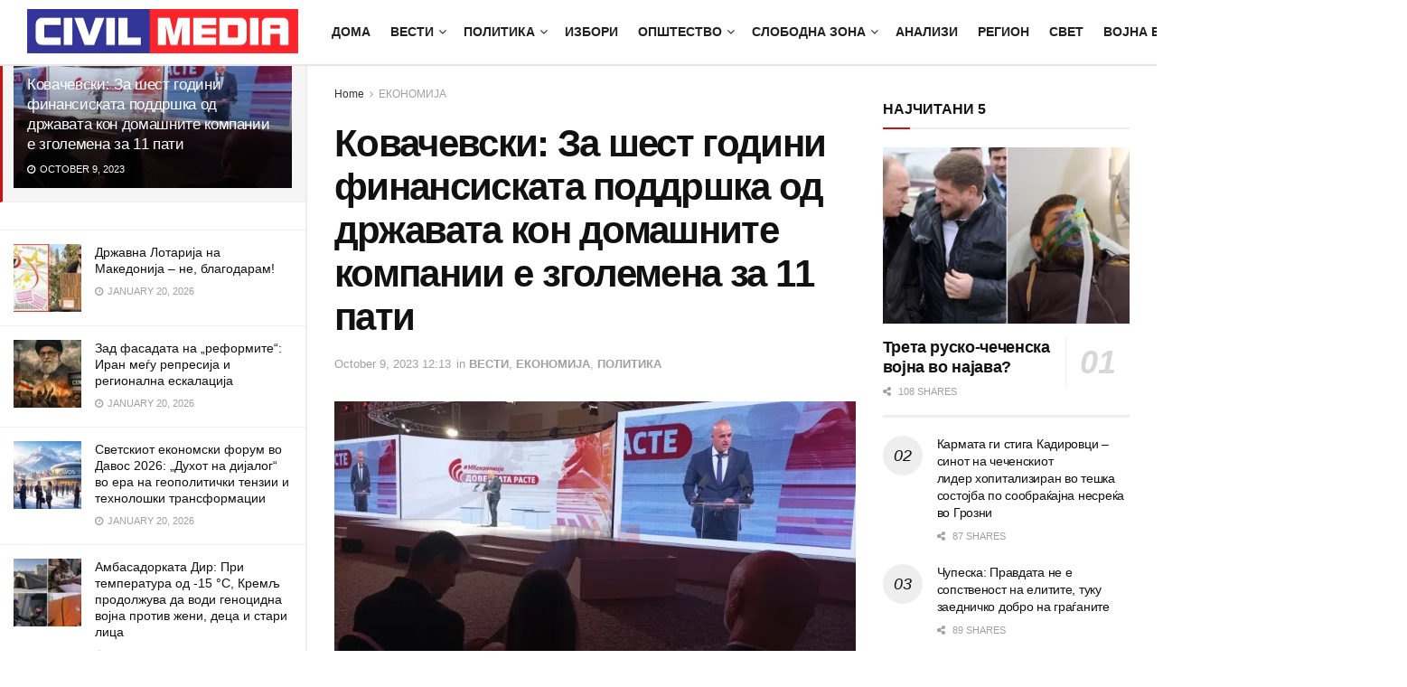

--- FILE ---
content_type: text/html; charset=UTF-8
request_url: https://civilmedia.mk/kovachevski-za-shest-godini-finansiskata-poddrshka-od-drzhavata-kon-domashnite-kompanii-e-zgolemena-za-11-pati/
body_size: 38326
content:
<!doctype html>
<!--[if lt IE 7]><html class="no-js lt-ie9 lt-ie8 lt-ie7" lang="en-US"> <![endif]-->
<!--[if IE 7]><html class="no-js lt-ie9 lt-ie8" lang="en-US"> <![endif]-->
<!--[if IE 8]><html class="no-js lt-ie9" lang="en-US"> <![endif]-->
<!--[if IE 9]><html class="no-js lt-ie10" lang="en-US"> <![endif]-->
<!--[if gt IE 8]><!--><html class="no-js" lang="en-US"> <!--<![endif]--><head><script data-no-optimize="1">var litespeed_docref=sessionStorage.getItem("litespeed_docref");litespeed_docref&&(Object.defineProperty(document,"referrer",{get:function(){return litespeed_docref}}),sessionStorage.removeItem("litespeed_docref"));</script> <meta http-equiv="Content-Type" content="text/html; charset=UTF-8" /><meta name='viewport' content='width=device-width, initial-scale=1, user-scalable=yes' /><link rel="profile" href="http://gmpg.org/xfn/11" /><link rel="pingback" href="https://civilmedia.mk/xmlrpc.php" /><link rel='dns-prefetch' href='//civilmedia.b-cdn.net' /><title>Ковачевски: За шест години финансиската поддршка од државата кон домашните компании е зголемена за 11 пати &#8211; CivilMedia</title><meta name='robots' content='max-image-preview:large' /><meta property="og:type" content="article"><meta property="og:title" content="Ковачевски: За шест години финансиската поддршка од државата кон дома"><meta property="og:site_name" content="CivilMedia"><meta property="og:description" content="Во услови на криза најважно е инвестициите да не застанат, а вие присутните тука сте тие кои најдобро го знаете"><meta property="og:url" content="https://civilmedia.mk/kovachevski-za-shest-godini-finansiskata-poddrshka-od-drzhavata-kon-domashnite-kompanii-e-zgolemena-za-11-pati/"><meta property="og:locale" content="en_US"><meta property="og:image" content="https://civilmedia.b-cdn.net/wp-content/uploads/kovacevski2.webp"><meta property="og:image:height" content="546"><meta property="og:image:width" content="730"><meta property="article:published_time" content="2023-10-09T12:13:19+02:00"><meta property="article:modified_time" content="2023-10-09T12:13:19+02:00"><meta property="article:section" content="ЕКОНОМИЈА"><meta property="article:tag" content="Ковачевски"><meta property="article:tag" content="поддршка"><meta property="article:tag" content="финасии"><meta name="twitter:card" content="summary_large_image"><meta name="twitter:title" content="Ковачевски: За шест години финансиската поддршка од државата кон домашните компании е зголемена за 11 пати"><meta name="twitter:description" content="Во услови на криза најважно е инвестициите да не застанат, а вие присутните тука сте тие кои најдобро го знаете"><meta name="twitter:url" content="https://civilmedia.mk/kovachevski-za-shest-godini-finansiskata-poddrshka-od-drzhavata-kon-domashnite-kompanii-e-zgolemena-za-11-pati/"><meta name="twitter:site" content=""><meta name="twitter:image" content="https://civilmedia.b-cdn.net/wp-content/uploads/kovacevski2.webp"><meta name="twitter:image:width" content="730"><meta name="twitter:image:height" content="546"> <script type="litespeed/javascript">var jnews_ajax_url='/?ajax-request=jnews'</script> <script type="litespeed/javascript">window.jnews=window.jnews||{},window.jnews.library=window.jnews.library||{},window.jnews.library=function(){"use strict";var e=this;e.win=window,e.doc=document,e.noop=function(){},e.globalBody=e.doc.getElementsByTagName("body")[0],e.globalBody=e.globalBody?e.globalBody:e.doc,e.win.jnewsDataStorage=e.win.jnewsDataStorage||{_storage:new WeakMap,put:function(e,t,n){this._storage.has(e)||this._storage.set(e,new Map),this._storage.get(e).set(t,n)},get:function(e,t){return this._storage.get(e).get(t)},has:function(e,t){return this._storage.has(e)&&this._storage.get(e).has(t)},remove:function(e,t){var n=this._storage.get(e).delete(t);return 0===!this._storage.get(e).size&&this._storage.delete(e),n}},e.windowWidth=function(){return e.win.innerWidth||e.docEl.clientWidth||e.globalBody.clientWidth},e.windowHeight=function(){return e.win.innerHeight||e.docEl.clientHeight||e.globalBody.clientHeight},e.requestAnimationFrame=e.win.requestAnimationFrame||e.win.webkitRequestAnimationFrame||e.win.mozRequestAnimationFrame||e.win.msRequestAnimationFrame||window.oRequestAnimationFrame||function(e){return setTimeout(e,1e3/60)},e.cancelAnimationFrame=e.win.cancelAnimationFrame||e.win.webkitCancelAnimationFrame||e.win.webkitCancelRequestAnimationFrame||e.win.mozCancelAnimationFrame||e.win.msCancelRequestAnimationFrame||e.win.oCancelRequestAnimationFrame||function(e){clearTimeout(e)},e.classListSupport="classList"in document.createElement("_"),e.hasClass=e.classListSupport?function(e,t){return e.classList.contains(t)}:function(e,t){return e.className.indexOf(t)>=0},e.addClass=e.classListSupport?function(t,n){e.hasClass(t,n)||t.classList.add(n)}:function(t,n){e.hasClass(t,n)||(t.className+=" "+n)},e.removeClass=e.classListSupport?function(t,n){e.hasClass(t,n)&&t.classList.remove(n)}:function(t,n){e.hasClass(t,n)&&(t.className=t.className.replace(n,""))},e.objKeys=function(e){var t=[];for(var n in e)Object.prototype.hasOwnProperty.call(e,n)&&t.push(n);return t},e.isObjectSame=function(e,t){var n=!0;return JSON.stringify(e)!==JSON.stringify(t)&&(n=!1),n},e.extend=function(){for(var e,t,n,o=arguments[0]||{},i=1,a=arguments.length;i<a;i++)if(null!==(e=arguments[i]))for(t in e)o!==(n=e[t])&&void 0!==n&&(o[t]=n);return o},e.dataStorage=e.win.jnewsDataStorage,e.isVisible=function(e){return 0!==e.offsetWidth&&0!==e.offsetHeight||e.getBoundingClientRect().length},e.getHeight=function(e){return e.offsetHeight||e.clientHeight||e.getBoundingClientRect().height},e.getWidth=function(e){return e.offsetWidth||e.clientWidth||e.getBoundingClientRect().width},e.supportsPassive=!1;try{var t=Object.defineProperty({},"passive",{get:function(){e.supportsPassive=!0}});"createEvent"in e.doc?e.win.addEventListener("test",null,t):"fireEvent"in e.doc&&e.win.attachEvent("test",null)}catch(e){}e.passiveOption=!!e.supportsPassive&&{passive:!0},e.setStorage=function(e,t){e="jnews-"+e;var n={expired:Math.floor(((new Date).getTime()+432e5)/1e3)};t=Object.assign(n,t);localStorage.setItem(e,JSON.stringify(t))},e.getStorage=function(e){e="jnews-"+e;var t=localStorage.getItem(e);return null!==t&&0<t.length?JSON.parse(localStorage.getItem(e)):{}},e.expiredStorage=function(){var t,n="jnews-";for(var o in localStorage)o.indexOf(n)>-1&&"undefined"!==(t=e.getStorage(o.replace(n,""))).expired&&t.expired<Math.floor((new Date).getTime()/1e3)&&localStorage.removeItem(o)},e.addEvents=function(t,n,o){for(var i in n){var a=["touchstart","touchmove"].indexOf(i)>=0&&!o&&e.passiveOption;"createEvent"in e.doc?t.addEventListener(i,n[i],a):"fireEvent"in e.doc&&t.attachEvent("on"+i,n[i])}},e.removeEvents=function(t,n){for(var o in n)"createEvent"in e.doc?t.removeEventListener(o,n[o]):"fireEvent"in e.doc&&t.detachEvent("on"+o,n[o])},e.triggerEvents=function(t,n,o){var i;o=o||{detail:null};return"createEvent"in e.doc?(!(i=e.doc.createEvent("CustomEvent")||new CustomEvent(n)).initCustomEvent||i.initCustomEvent(n,!0,!1,o),void t.dispatchEvent(i)):"fireEvent"in e.doc?((i=e.doc.createEventObject()).eventType=n,void t.fireEvent("on"+i.eventType,i)):void 0},e.getParents=function(t,n){void 0===n&&(n=e.doc);for(var o=[],i=t.parentNode,a=!1;!a;)if(i){var r=i;r.querySelectorAll(n).length?a=!0:(o.push(r),i=r.parentNode)}else o=[],a=!0;return o},e.forEach=function(e,t,n){for(var o=0,i=e.length;o<i;o++)t.call(n,e[o],o)},e.getText=function(e){return e.innerText||e.textContent},e.setText=function(e,t){var n="object"==typeof t?t.innerText||t.textContent:t;e.innerText&&(e.innerText=n),e.textContent&&(e.textContent=n)},e.httpBuildQuery=function(t){return e.objKeys(t).reduce(function t(n){var o=arguments.length>1&&void 0!==arguments[1]?arguments[1]:null;return function(i,a){var r=n[a];a=encodeURIComponent(a);var s=o?"".concat(o,"[").concat(a,"]"):a;return null==r||"function"==typeof r?(i.push("".concat(s,"=")),i):["number","boolean","string"].includes(typeof r)?(i.push("".concat(s,"=").concat(encodeURIComponent(r))),i):(i.push(e.objKeys(r).reduce(t(r,s),[]).join("&")),i)}}(t),[]).join("&")},e.get=function(t,n,o,i){return o="function"==typeof o?o:e.noop,e.ajax("GET",t,n,o,i)},e.post=function(t,n,o,i){return o="function"==typeof o?o:e.noop,e.ajax("POST",t,n,o,i)},e.ajax=function(t,n,o,i,a){var r=new XMLHttpRequest,s=n,c=e.httpBuildQuery(o);if(t=-1!=["GET","POST"].indexOf(t)?t:"GET",r.open(t,s+("GET"==t?"?"+c:""),!0),"POST"==t&&r.setRequestHeader("Content-type","application/x-www-form-urlencoded"),r.setRequestHeader("X-Requested-With","XMLHttpRequest"),r.onreadystatechange=function(){4===r.readyState&&200<=r.status&&300>r.status&&"function"==typeof i&&i.call(void 0,r.response)},void 0!==a&&!a){return{xhr:r,send:function(){r.send("POST"==t?c:null)}}}return r.send("POST"==t?c:null),{xhr:r}},e.scrollTo=function(t,n,o){function i(e,t,n){this.start=this.position(),this.change=e-this.start,this.currentTime=0,this.increment=20,this.duration=void 0===n?500:n,this.callback=t,this.finish=!1,this.animateScroll()}return Math.easeInOutQuad=function(e,t,n,o){return(e/=o/2)<1?n/2*e*e+t:-n/2*(--e*(e-2)-1)+t},i.prototype.stop=function(){this.finish=!0},i.prototype.move=function(t){e.doc.documentElement.scrollTop=t,e.globalBody.parentNode.scrollTop=t,e.globalBody.scrollTop=t},i.prototype.position=function(){return e.doc.documentElement.scrollTop||e.globalBody.parentNode.scrollTop||e.globalBody.scrollTop},i.prototype.animateScroll=function(){this.currentTime+=this.increment;var t=Math.easeInOutQuad(this.currentTime,this.start,this.change,this.duration);this.move(t),this.currentTime<this.duration&&!this.finish?e.requestAnimationFrame.call(e.win,this.animateScroll.bind(this)):this.callback&&"function"==typeof this.callback&&this.callback()},new i(t,n,o)},e.unwrap=function(t){var n,o=t;e.forEach(t,(function(e,t){n?n+=e:n=e})),o.replaceWith(n)},e.performance={start:function(e){performance.mark(e+"Start")},stop:function(e){performance.mark(e+"End"),performance.measure(e,e+"Start",e+"End")}},e.fps=function(){var t=0,n=0,o=0;!function(){var i=t=0,a=0,r=0,s=document.getElementById("fpsTable"),c=function(t){void 0===document.getElementsByTagName("body")[0]?e.requestAnimationFrame.call(e.win,(function(){c(t)})):document.getElementsByTagName("body")[0].appendChild(t)};null===s&&((s=document.createElement("div")).style.position="fixed",s.style.top="120px",s.style.left="10px",s.style.width="100px",s.style.height="20px",s.style.border="1px solid black",s.style.fontSize="11px",s.style.zIndex="100000",s.style.backgroundColor="white",s.id="fpsTable",c(s));var l=function(){o++,n=Date.now(),(a=(o/(r=(n-t)/1e3)).toPrecision(2))!=i&&(i=a,s.innerHTML=i+"fps"),1<r&&(t=n,o=0),e.requestAnimationFrame.call(e.win,l)};l()}()},e.instr=function(e,t){for(var n=0;n<t.length;n++)if(-1!==e.toLowerCase().indexOf(t[n].toLowerCase()))return!0},e.winLoad=function(t,n){function o(o){if("complete"===e.doc.readyState||"interactive"===e.doc.readyState)return!o||n?setTimeout(t,n||1):t(o),1}o()||e.addEvents(e.win,{load:o})},e.docReady=function(t,n){function o(o){if("complete"===e.doc.readyState||"interactive"===e.doc.readyState)return!o||n?setTimeout(t,n||1):t(o),1}o()||e.addEvents(e.doc,{DOMContentLiteSpeedLoaded:o})},e.fireOnce=function(){e.docReady((function(){e.assets=e.assets||[],e.assets.length&&(e.boot(),e.load_assets())}),50)},e.boot=function(){e.length&&e.doc.querySelectorAll("style[media]").forEach((function(e){"not all"==e.getAttribute("media")&&e.removeAttribute("media")}))},e.create_js=function(t,n){var o=e.doc.createElement("script");switch(o.setAttribute("src",t),n){case"defer":o.setAttribute("defer",!0);break;case"async":o.setAttribute("async",!0);break;case"deferasync":o.setAttribute("defer",!0),o.setAttribute("async",!0)}e.globalBody.appendChild(o)},e.load_assets=function(){"object"==typeof e.assets&&e.forEach(e.assets.slice(0),(function(t,n){var o="";t.defer&&(o+="defer"),t.async&&(o+="async"),e.create_js(t.url,o);var i=e.assets.indexOf(t);i>-1&&e.assets.splice(i,1)})),e.assets=jnewsoption.au_scripts=window.jnewsads=[]},e.setCookie=function(e,t,n){var o="";if(n){var i=new Date;i.setTime(i.getTime()+24*n*60*60*1e3),o="; expires="+i.toUTCString()}document.cookie=e+"="+(t||"")+o+"; path=/"},e.getCookie=function(e){for(var t=e+"=",n=document.cookie.split(";"),o=0;o<n.length;o++){for(var i=n[o];" "==i.charAt(0);)i=i.substring(1,i.length);if(0==i.indexOf(t))return i.substring(t.length,i.length)}return null},e.eraseCookie=function(e){document.cookie=e+"=; Path=/; Expires=Thu, 01 Jan 1970 00:00:01 GMT;"},e.docReady((function(){e.globalBody=e.globalBody==e.doc?e.doc.getElementsByTagName("body")[0]:e.globalBody,e.globalBody=e.globalBody?e.globalBody:e.doc})),e.winLoad((function(){e.winLoad((function(){var t=!1;if(void 0!==window.jnewsadmin)if(void 0!==window.file_version_checker){var n=e.objKeys(window.file_version_checker);n.length?n.forEach((function(e){t||"10.0.4"===window.file_version_checker[e]||(t=!0)})):t=!0}else t=!0;t&&(window.jnewsHelper.getMessage(),window.jnewsHelper.getNotice())}),2500)}))},window.jnews.library=new window.jnews.library</script><link rel='dns-prefetch' href='//www.googletagmanager.com' /><link rel='dns-prefetch' href='//fonts.googleapis.com' /><link rel='preconnect' href='https://fonts.gstatic.com' /><link rel="alternate" title="oEmbed (JSON)" type="application/json+oembed" href="https://civilmedia.mk/wp-json/oembed/1.0/embed?url=https%3A%2F%2Fcivilmedia.mk%2Fkovachevski-za-shest-godini-finansiskata-poddrshka-od-drzhavata-kon-domashnite-kompanii-e-zgolemena-za-11-pati%2F" /><link rel="alternate" title="oEmbed (XML)" type="text/xml+oembed" href="https://civilmedia.mk/wp-json/oembed/1.0/embed?url=https%3A%2F%2Fcivilmedia.mk%2Fkovachevski-za-shest-godini-finansiskata-poddrshka-od-drzhavata-kon-domashnite-kompanii-e-zgolemena-za-11-pati%2F&#038;format=xml" /><style id='wp-img-auto-sizes-contain-inline-css' type='text/css'>img:is([sizes=auto i],[sizes^="auto," i]){contain-intrinsic-size:3000px 1500px}
/*# sourceURL=wp-img-auto-sizes-contain-inline-css */</style><link data-optimized="2" rel="stylesheet" href="https://civilmedia.b-cdn.net/wp-content/litespeed/css/c29bd96a4b518e0d7b8c8ab2778ed6bc.css?ver=922f3" /><style id='global-styles-inline-css' type='text/css'>:root{--wp--preset--aspect-ratio--square: 1;--wp--preset--aspect-ratio--4-3: 4/3;--wp--preset--aspect-ratio--3-4: 3/4;--wp--preset--aspect-ratio--3-2: 3/2;--wp--preset--aspect-ratio--2-3: 2/3;--wp--preset--aspect-ratio--16-9: 16/9;--wp--preset--aspect-ratio--9-16: 9/16;--wp--preset--color--black: #000000;--wp--preset--color--cyan-bluish-gray: #abb8c3;--wp--preset--color--white: #ffffff;--wp--preset--color--pale-pink: #f78da7;--wp--preset--color--vivid-red: #cf2e2e;--wp--preset--color--luminous-vivid-orange: #ff6900;--wp--preset--color--luminous-vivid-amber: #fcb900;--wp--preset--color--light-green-cyan: #7bdcb5;--wp--preset--color--vivid-green-cyan: #00d084;--wp--preset--color--pale-cyan-blue: #8ed1fc;--wp--preset--color--vivid-cyan-blue: #0693e3;--wp--preset--color--vivid-purple: #9b51e0;--wp--preset--gradient--vivid-cyan-blue-to-vivid-purple: linear-gradient(135deg,rgb(6,147,227) 0%,rgb(155,81,224) 100%);--wp--preset--gradient--light-green-cyan-to-vivid-green-cyan: linear-gradient(135deg,rgb(122,220,180) 0%,rgb(0,208,130) 100%);--wp--preset--gradient--luminous-vivid-amber-to-luminous-vivid-orange: linear-gradient(135deg,rgb(252,185,0) 0%,rgb(255,105,0) 100%);--wp--preset--gradient--luminous-vivid-orange-to-vivid-red: linear-gradient(135deg,rgb(255,105,0) 0%,rgb(207,46,46) 100%);--wp--preset--gradient--very-light-gray-to-cyan-bluish-gray: linear-gradient(135deg,rgb(238,238,238) 0%,rgb(169,184,195) 100%);--wp--preset--gradient--cool-to-warm-spectrum: linear-gradient(135deg,rgb(74,234,220) 0%,rgb(151,120,209) 20%,rgb(207,42,186) 40%,rgb(238,44,130) 60%,rgb(251,105,98) 80%,rgb(254,248,76) 100%);--wp--preset--gradient--blush-light-purple: linear-gradient(135deg,rgb(255,206,236) 0%,rgb(152,150,240) 100%);--wp--preset--gradient--blush-bordeaux: linear-gradient(135deg,rgb(254,205,165) 0%,rgb(254,45,45) 50%,rgb(107,0,62) 100%);--wp--preset--gradient--luminous-dusk: linear-gradient(135deg,rgb(255,203,112) 0%,rgb(199,81,192) 50%,rgb(65,88,208) 100%);--wp--preset--gradient--pale-ocean: linear-gradient(135deg,rgb(255,245,203) 0%,rgb(182,227,212) 50%,rgb(51,167,181) 100%);--wp--preset--gradient--electric-grass: linear-gradient(135deg,rgb(202,248,128) 0%,rgb(113,206,126) 100%);--wp--preset--gradient--midnight: linear-gradient(135deg,rgb(2,3,129) 0%,rgb(40,116,252) 100%);--wp--preset--font-size--small: 13px;--wp--preset--font-size--medium: 20px;--wp--preset--font-size--large: 36px;--wp--preset--font-size--x-large: 42px;--wp--preset--spacing--20: 0.44rem;--wp--preset--spacing--30: 0.67rem;--wp--preset--spacing--40: 1rem;--wp--preset--spacing--50: 1.5rem;--wp--preset--spacing--60: 2.25rem;--wp--preset--spacing--70: 3.38rem;--wp--preset--spacing--80: 5.06rem;--wp--preset--shadow--natural: 6px 6px 9px rgba(0, 0, 0, 0.2);--wp--preset--shadow--deep: 12px 12px 50px rgba(0, 0, 0, 0.4);--wp--preset--shadow--sharp: 6px 6px 0px rgba(0, 0, 0, 0.2);--wp--preset--shadow--outlined: 6px 6px 0px -3px rgb(255, 255, 255), 6px 6px rgb(0, 0, 0);--wp--preset--shadow--crisp: 6px 6px 0px rgb(0, 0, 0);}:where(.is-layout-flex){gap: 0.5em;}:where(.is-layout-grid){gap: 0.5em;}body .is-layout-flex{display: flex;}.is-layout-flex{flex-wrap: wrap;align-items: center;}.is-layout-flex > :is(*, div){margin: 0;}body .is-layout-grid{display: grid;}.is-layout-grid > :is(*, div){margin: 0;}:where(.wp-block-columns.is-layout-flex){gap: 2em;}:where(.wp-block-columns.is-layout-grid){gap: 2em;}:where(.wp-block-post-template.is-layout-flex){gap: 1.25em;}:where(.wp-block-post-template.is-layout-grid){gap: 1.25em;}.has-black-color{color: var(--wp--preset--color--black) !important;}.has-cyan-bluish-gray-color{color: var(--wp--preset--color--cyan-bluish-gray) !important;}.has-white-color{color: var(--wp--preset--color--white) !important;}.has-pale-pink-color{color: var(--wp--preset--color--pale-pink) !important;}.has-vivid-red-color{color: var(--wp--preset--color--vivid-red) !important;}.has-luminous-vivid-orange-color{color: var(--wp--preset--color--luminous-vivid-orange) !important;}.has-luminous-vivid-amber-color{color: var(--wp--preset--color--luminous-vivid-amber) !important;}.has-light-green-cyan-color{color: var(--wp--preset--color--light-green-cyan) !important;}.has-vivid-green-cyan-color{color: var(--wp--preset--color--vivid-green-cyan) !important;}.has-pale-cyan-blue-color{color: var(--wp--preset--color--pale-cyan-blue) !important;}.has-vivid-cyan-blue-color{color: var(--wp--preset--color--vivid-cyan-blue) !important;}.has-vivid-purple-color{color: var(--wp--preset--color--vivid-purple) !important;}.has-black-background-color{background-color: var(--wp--preset--color--black) !important;}.has-cyan-bluish-gray-background-color{background-color: var(--wp--preset--color--cyan-bluish-gray) !important;}.has-white-background-color{background-color: var(--wp--preset--color--white) !important;}.has-pale-pink-background-color{background-color: var(--wp--preset--color--pale-pink) !important;}.has-vivid-red-background-color{background-color: var(--wp--preset--color--vivid-red) !important;}.has-luminous-vivid-orange-background-color{background-color: var(--wp--preset--color--luminous-vivid-orange) !important;}.has-luminous-vivid-amber-background-color{background-color: var(--wp--preset--color--luminous-vivid-amber) !important;}.has-light-green-cyan-background-color{background-color: var(--wp--preset--color--light-green-cyan) !important;}.has-vivid-green-cyan-background-color{background-color: var(--wp--preset--color--vivid-green-cyan) !important;}.has-pale-cyan-blue-background-color{background-color: var(--wp--preset--color--pale-cyan-blue) !important;}.has-vivid-cyan-blue-background-color{background-color: var(--wp--preset--color--vivid-cyan-blue) !important;}.has-vivid-purple-background-color{background-color: var(--wp--preset--color--vivid-purple) !important;}.has-black-border-color{border-color: var(--wp--preset--color--black) !important;}.has-cyan-bluish-gray-border-color{border-color: var(--wp--preset--color--cyan-bluish-gray) !important;}.has-white-border-color{border-color: var(--wp--preset--color--white) !important;}.has-pale-pink-border-color{border-color: var(--wp--preset--color--pale-pink) !important;}.has-vivid-red-border-color{border-color: var(--wp--preset--color--vivid-red) !important;}.has-luminous-vivid-orange-border-color{border-color: var(--wp--preset--color--luminous-vivid-orange) !important;}.has-luminous-vivid-amber-border-color{border-color: var(--wp--preset--color--luminous-vivid-amber) !important;}.has-light-green-cyan-border-color{border-color: var(--wp--preset--color--light-green-cyan) !important;}.has-vivid-green-cyan-border-color{border-color: var(--wp--preset--color--vivid-green-cyan) !important;}.has-pale-cyan-blue-border-color{border-color: var(--wp--preset--color--pale-cyan-blue) !important;}.has-vivid-cyan-blue-border-color{border-color: var(--wp--preset--color--vivid-cyan-blue) !important;}.has-vivid-purple-border-color{border-color: var(--wp--preset--color--vivid-purple) !important;}.has-vivid-cyan-blue-to-vivid-purple-gradient-background{background: var(--wp--preset--gradient--vivid-cyan-blue-to-vivid-purple) !important;}.has-light-green-cyan-to-vivid-green-cyan-gradient-background{background: var(--wp--preset--gradient--light-green-cyan-to-vivid-green-cyan) !important;}.has-luminous-vivid-amber-to-luminous-vivid-orange-gradient-background{background: var(--wp--preset--gradient--luminous-vivid-amber-to-luminous-vivid-orange) !important;}.has-luminous-vivid-orange-to-vivid-red-gradient-background{background: var(--wp--preset--gradient--luminous-vivid-orange-to-vivid-red) !important;}.has-very-light-gray-to-cyan-bluish-gray-gradient-background{background: var(--wp--preset--gradient--very-light-gray-to-cyan-bluish-gray) !important;}.has-cool-to-warm-spectrum-gradient-background{background: var(--wp--preset--gradient--cool-to-warm-spectrum) !important;}.has-blush-light-purple-gradient-background{background: var(--wp--preset--gradient--blush-light-purple) !important;}.has-blush-bordeaux-gradient-background{background: var(--wp--preset--gradient--blush-bordeaux) !important;}.has-luminous-dusk-gradient-background{background: var(--wp--preset--gradient--luminous-dusk) !important;}.has-pale-ocean-gradient-background{background: var(--wp--preset--gradient--pale-ocean) !important;}.has-electric-grass-gradient-background{background: var(--wp--preset--gradient--electric-grass) !important;}.has-midnight-gradient-background{background: var(--wp--preset--gradient--midnight) !important;}.has-small-font-size{font-size: var(--wp--preset--font-size--small) !important;}.has-medium-font-size{font-size: var(--wp--preset--font-size--medium) !important;}.has-large-font-size{font-size: var(--wp--preset--font-size--large) !important;}.has-x-large-font-size{font-size: var(--wp--preset--font-size--x-large) !important;}
/*# sourceURL=global-styles-inline-css */</style><style id='classic-theme-styles-inline-css' type='text/css'>/*! This file is auto-generated */
.wp-block-button__link{color:#fff;background-color:#32373c;border-radius:9999px;box-shadow:none;text-decoration:none;padding:calc(.667em + 2px) calc(1.333em + 2px);font-size:1.125em}.wp-block-file__button{background:#32373c;color:#fff;text-decoration:none}
/*# sourceURL=/wp-includes/css/classic-themes.min.css */</style> <script type="litespeed/javascript" data-src="https://civilmedia.b-cdn.net/wp-includes/js/jquery/jquery.min.js?ver=3.7.1" id="jquery-core-js"></script> <script type="text/javascript" src="https://www.googletagmanager.com/gtag/js?id=G-H7K8Y754PW" id="jnews-google-tag-manager-js" defer></script> <script id="jnews-google-tag-manager-js-after" type="litespeed/javascript">window.addEventListener('DOMContentLiteSpeedLoaded',function(){(function(){window.dataLayer=window.dataLayer||[];function gtag(){dataLayer.push(arguments)}
gtag('js',new Date());gtag('config','G-H7K8Y754PW')})()})</script> <script></script><link rel="https://api.w.org/" href="https://civilmedia.mk/wp-json/" /><link rel="alternate" title="JSON" type="application/json" href="https://civilmedia.mk/wp-json/wp/v2/posts/267113" /><link rel="canonical" href="https://civilmedia.mk/kovachevski-za-shest-godini-finansiskata-poddrshka-od-drzhavata-kon-domashnite-kompanii-e-zgolemena-za-11-pati/" /><meta name="generator" content="Powered by WPBakery Page Builder - drag and drop page builder for WordPress."/> <script type='application/ld+json'>{"@context":"http:\/\/schema.org","@type":"Organization","@id":"https:\/\/civilmedia.mk\/#organization","url":"https:\/\/civilmedia.mk\/","name":"","logo":{"@type":"ImageObject","url":"https:\/\/civilmedia.mk\/wp-content\/uploads\/civil-media-logo-F-CC.png"},"sameAs":["http:\/\/facebook.com\/civil.mk","http:\/\/twitter.com\/CivilMacedonia","https:\/\/civilmedia.mk\/feed\/"]}</script> <script type='application/ld+json'>{"@context":"http:\/\/schema.org","@type":"WebSite","@id":"https:\/\/civilmedia.mk\/#website","url":"https:\/\/civilmedia.mk\/","name":"","potentialAction":{"@type":"SearchAction","target":"https:\/\/civilmedia.mk\/?s={search_term_string}","query-input":"required name=search_term_string"}}</script> <link rel="icon" href="https://civilmedia.b-cdn.net/wp-content/uploads/cropped-fav-civil-media-75x75.png" sizes="32x32" /><link rel="icon" href="https://civilmedia.b-cdn.net/wp-content/uploads/cropped-fav-civil-media-300x300.png" sizes="192x192" /><link rel="apple-touch-icon" href="https://civilmedia.b-cdn.net/wp-content/uploads/cropped-fav-civil-media-300x300.png" /><meta name="msapplication-TileImage" content="https://civilmedia.b-cdn.net/wp-content/uploads/cropped-fav-civil-media-300x300.png" /><style id="jeg_dynamic_css" type="text/css" data-type="jeg_custom-css">body { --j-body-color : #323232; --j-accent-color : #c91212; --j-alt-color : #1476b7; --j-heading-color : #111111; } body,.jeg_newsfeed_list .tns-outer .tns-controls button,.jeg_filter_button,.owl-carousel .owl-nav div,.jeg_readmore,.jeg_hero_style_7 .jeg_post_meta a,.widget_calendar thead th,.widget_calendar tfoot a,.jeg_socialcounter a,.entry-header .jeg_meta_like a,.entry-header .jeg_meta_comment a,.entry-header .jeg_meta_donation a,.entry-header .jeg_meta_bookmark a,.entry-content tbody tr:hover,.entry-content th,.jeg_splitpost_nav li:hover a,#breadcrumbs a,.jeg_author_socials a:hover,.jeg_footer_content a,.jeg_footer_bottom a,.jeg_cartcontent,.woocommerce .woocommerce-breadcrumb a { color : #323232; } a, .jeg_menu_style_5>li>a:hover, .jeg_menu_style_5>li.sfHover>a, .jeg_menu_style_5>li.current-menu-item>a, .jeg_menu_style_5>li.current-menu-ancestor>a, .jeg_navbar .jeg_menu:not(.jeg_main_menu)>li>a:hover, .jeg_midbar .jeg_menu:not(.jeg_main_menu)>li>a:hover, .jeg_side_tabs li.active, .jeg_block_heading_5 strong, .jeg_block_heading_6 strong, .jeg_block_heading_7 strong, .jeg_block_heading_8 strong, .jeg_subcat_list li a:hover, .jeg_subcat_list li button:hover, .jeg_pl_lg_7 .jeg_thumb .jeg_post_category a, .jeg_pl_xs_2:before, .jeg_pl_xs_4 .jeg_postblock_content:before, .jeg_postblock .jeg_post_title a:hover, .jeg_hero_style_6 .jeg_post_title a:hover, .jeg_sidefeed .jeg_pl_xs_3 .jeg_post_title a:hover, .widget_jnews_popular .jeg_post_title a:hover, .jeg_meta_author a, .widget_archive li a:hover, .widget_pages li a:hover, .widget_meta li a:hover, .widget_recent_entries li a:hover, .widget_rss li a:hover, .widget_rss cite, .widget_categories li a:hover, .widget_categories li.current-cat>a, #breadcrumbs a:hover, .jeg_share_count .counts, .commentlist .bypostauthor>.comment-body>.comment-author>.fn, span.required, .jeg_review_title, .bestprice .price, .authorlink a:hover, .jeg_vertical_playlist .jeg_video_playlist_play_icon, .jeg_vertical_playlist .jeg_video_playlist_item.active .jeg_video_playlist_thumbnail:before, .jeg_horizontal_playlist .jeg_video_playlist_play, .woocommerce li.product .pricegroup .button, .widget_display_forums li a:hover, .widget_display_topics li:before, .widget_display_replies li:before, .widget_display_views li:before, .bbp-breadcrumb a:hover, .jeg_mobile_menu li.sfHover>a, .jeg_mobile_menu li a:hover, .split-template-6 .pagenum, .jeg_mobile_menu_style_5>li>a:hover, .jeg_mobile_menu_style_5>li.sfHover>a, .jeg_mobile_menu_style_5>li.current-menu-item>a, .jeg_mobile_menu_style_5>li.current-menu-ancestor>a, .jeg_mobile_menu.jeg_menu_dropdown li.open > div > a ,.jeg_menu_dropdown.language-swicher .sub-menu li a:hover { color : #c91212; } .jeg_menu_style_1>li>a:before, .jeg_menu_style_2>li>a:before, .jeg_menu_style_3>li>a:before, .jeg_side_toggle, .jeg_slide_caption .jeg_post_category a, .jeg_slider_type_1_wrapper .tns-controls button.tns-next, .jeg_block_heading_1 .jeg_block_title span, .jeg_block_heading_2 .jeg_block_title span, .jeg_block_heading_3, .jeg_block_heading_4 .jeg_block_title span, .jeg_block_heading_6:after, .jeg_pl_lg_box .jeg_post_category a, .jeg_pl_md_box .jeg_post_category a, .jeg_readmore:hover, .jeg_thumb .jeg_post_category a, .jeg_block_loadmore a:hover, .jeg_postblock.alt .jeg_block_loadmore a:hover, .jeg_block_loadmore a.active, .jeg_postblock_carousel_2 .jeg_post_category a, .jeg_heroblock .jeg_post_category a, .jeg_pagenav_1 .page_number.active, .jeg_pagenav_1 .page_number.active:hover, input[type="submit"], .btn, .button, .widget_tag_cloud a:hover, .popularpost_item:hover .jeg_post_title a:before, .jeg_splitpost_4 .page_nav, .jeg_splitpost_5 .page_nav, .jeg_post_via a:hover, .jeg_post_source a:hover, .jeg_post_tags a:hover, .comment-reply-title small a:before, .comment-reply-title small a:after, .jeg_storelist .productlink, .authorlink li.active a:before, .jeg_footer.dark .socials_widget:not(.nobg) a:hover .fa,.jeg_footer.dark .socials_widget:not(.nobg) a:hover > span.jeg-icon, div.jeg_breakingnews_title, .jeg_overlay_slider_bottom_wrapper .tns-controls button, .jeg_overlay_slider_bottom_wrapper .tns-controls button:hover, .jeg_vertical_playlist .jeg_video_playlist_current, .woocommerce span.onsale, .woocommerce #respond input#submit:hover, .woocommerce a.button:hover, .woocommerce button.button:hover, .woocommerce input.button:hover, .woocommerce #respond input#submit.alt, .woocommerce a.button.alt, .woocommerce button.button.alt, .woocommerce input.button.alt, .jeg_popup_post .caption, .jeg_footer.dark input[type="submit"], .jeg_footer.dark .btn, .jeg_footer.dark .button, .footer_widget.widget_tag_cloud a:hover, .jeg_inner_content .content-inner .jeg_post_category a:hover, #buddypress .standard-form button, #buddypress a.button, #buddypress input[type="submit"], #buddypress input[type="button"], #buddypress input[type="reset"], #buddypress ul.button-nav li a, #buddypress .generic-button a, #buddypress .generic-button button, #buddypress .comment-reply-link, #buddypress a.bp-title-button, #buddypress.buddypress-wrap .members-list li .user-update .activity-read-more a, div#buddypress .standard-form button:hover, div#buddypress a.button:hover, div#buddypress input[type="submit"]:hover, div#buddypress input[type="button"]:hover, div#buddypress input[type="reset"]:hover, div#buddypress ul.button-nav li a:hover, div#buddypress .generic-button a:hover, div#buddypress .generic-button button:hover, div#buddypress .comment-reply-link:hover, div#buddypress a.bp-title-button:hover, div#buddypress.buddypress-wrap .members-list li .user-update .activity-read-more a:hover, #buddypress #item-nav .item-list-tabs ul li a:before, .jeg_inner_content .jeg_meta_container .follow-wrapper a { background-color : #c91212; } .jeg_block_heading_7 .jeg_block_title span, .jeg_readmore:hover, .jeg_block_loadmore a:hover, .jeg_block_loadmore a.active, .jeg_pagenav_1 .page_number.active, .jeg_pagenav_1 .page_number.active:hover, .jeg_pagenav_3 .page_number:hover, .jeg_prevnext_post a:hover h3, .jeg_overlay_slider .jeg_post_category, .jeg_sidefeed .jeg_post.active, .jeg_vertical_playlist.jeg_vertical_playlist .jeg_video_playlist_item.active .jeg_video_playlist_thumbnail img, .jeg_horizontal_playlist .jeg_video_playlist_item.active { border-color : #c91212; } .jeg_tabpost_nav li.active, .woocommerce div.product .woocommerce-tabs ul.tabs li.active, .jeg_mobile_menu_style_1>li.current-menu-item a, .jeg_mobile_menu_style_1>li.current-menu-ancestor a, .jeg_mobile_menu_style_2>li.current-menu-item::after, .jeg_mobile_menu_style_2>li.current-menu-ancestor::after, .jeg_mobile_menu_style_3>li.current-menu-item::before, .jeg_mobile_menu_style_3>li.current-menu-ancestor::before { border-bottom-color : #c91212; } .jeg_post_share .jeg-icon svg { fill : #c91212; } .jeg_post_meta .fa, .jeg_post_meta .jpwt-icon, .entry-header .jeg_post_meta .fa, .jeg_review_stars, .jeg_price_review_list { color : #1476b7; } .jeg_share_button.share-float.share-monocrhome a { background-color : #1476b7; } h1,h2,h3,h4,h5,h6,.jeg_post_title a,.entry-header .jeg_post_title,.jeg_hero_style_7 .jeg_post_title a,.jeg_block_title,.jeg_splitpost_bar .current_title,.jeg_video_playlist_title,.gallery-caption,.jeg_push_notification_button>a.button { color : #111111; } .split-template-9 .pagenum, .split-template-10 .pagenum, .split-template-11 .pagenum, .split-template-12 .pagenum, .split-template-13 .pagenum, .split-template-15 .pagenum, .split-template-18 .pagenum, .split-template-20 .pagenum, .split-template-19 .current_title span, .split-template-20 .current_title span { background-color : #111111; } .jeg_topbar .jeg_nav_row, .jeg_topbar .jeg_search_no_expand .jeg_search_input { line-height : 36px; } .jeg_topbar .jeg_nav_row, .jeg_topbar .jeg_nav_icon { height : 36px; } .jeg_topbar .jeg_logo_img { max-height : 36px; } .jeg_header .jeg_bottombar.jeg_navbar,.jeg_bottombar .jeg_nav_icon { height : 71px; } .jeg_header .jeg_bottombar.jeg_navbar, .jeg_header .jeg_bottombar .jeg_main_menu:not(.jeg_menu_style_1) > li > a, .jeg_header .jeg_bottombar .jeg_menu_style_1 > li, .jeg_header .jeg_bottombar .jeg_menu:not(.jeg_main_menu) > li > a { line-height : 71px; } .jeg_bottombar .jeg_logo_img { max-height : 71px; } .jeg_header .jeg_bottombar, .jeg_header .jeg_bottombar.jeg_navbar_dark, .jeg_bottombar.jeg_navbar_boxed .jeg_nav_row, .jeg_bottombar.jeg_navbar_dark.jeg_navbar_boxed .jeg_nav_row { border-bottom-width : 2px; } .jeg_mobile_bottombar { height : 60px; line-height : 60px; } .jeg_mobile_midbar, .jeg_mobile_midbar.dark { background : #6d0000; } body,input,textarea,select,.chosen-container-single .chosen-single,.btn,.button { font-family: "Roboto Condensed",Helvetica,Arial,sans-serif; } .jeg_header, .jeg_mobile_wrapper { font-family: "Roboto Condensed",Helvetica,Arial,sans-serif; } .jeg_main_menu > li > a { font-family: "Roboto Condensed",Helvetica,Arial,sans-serif; } h3.jeg_block_title, .jeg_footer .jeg_footer_heading h3, .jeg_footer .widget h2, .jeg_tabpost_nav li { font-family: "Roboto Condensed",Helvetica,Arial,sans-serif; } .jeg_post_title, .entry-header .jeg_post_title, .jeg_single_tpl_2 .entry-header .jeg_post_title, .jeg_single_tpl_3 .entry-header .jeg_post_title, .jeg_single_tpl_6 .entry-header .jeg_post_title, .jeg_content .jeg_custom_title_wrapper .jeg_post_title { font-family: "Roboto Condensed",Helvetica,Arial,sans-serif; } .jeg_post_excerpt p, .content-inner p { font-family: "Roboto Condensed",Helvetica,Arial,sans-serif; }</style><style type="text/css">.no_thumbnail .jeg_thumb,
					.thumbnail-container.no_thumbnail {
					    display: none !important;
					}
					.jeg_search_result .jeg_pl_xs_3.no_thumbnail .jeg_postblock_content,
					.jeg_sidefeed .jeg_pl_xs_3.no_thumbnail .jeg_postblock_content,
					.jeg_pl_sm.no_thumbnail .jeg_postblock_content {
					    margin-left: 0;
					}
					.jeg_postblock_11 .no_thumbnail .jeg_postblock_content,
					.jeg_postblock_12 .no_thumbnail .jeg_postblock_content,
					.jeg_postblock_12.jeg_col_3o3 .no_thumbnail .jeg_postblock_content  {
					    margin-top: 0;
					}
					.jeg_postblock_15 .jeg_pl_md_box.no_thumbnail .jeg_postblock_content,
					.jeg_postblock_19 .jeg_pl_md_box.no_thumbnail .jeg_postblock_content,
					.jeg_postblock_24 .jeg_pl_md_box.no_thumbnail .jeg_postblock_content,
					.jeg_sidefeed .jeg_pl_md_box .jeg_postblock_content {
					    position: relative;
					}
					.jeg_postblock_carousel_2 .no_thumbnail .jeg_post_title a,
					.jeg_postblock_carousel_2 .no_thumbnail .jeg_post_title a:hover,
					.jeg_postblock_carousel_2 .no_thumbnail .jeg_post_meta .fa {
					    color: #212121 !important;
					} 
					.jnews-dark-mode .jeg_postblock_carousel_2 .no_thumbnail .jeg_post_title a,
					.jnews-dark-mode .jeg_postblock_carousel_2 .no_thumbnail .jeg_post_title a:hover,
					.jnews-dark-mode .jeg_postblock_carousel_2 .no_thumbnail .jeg_post_meta .fa {
					    color: #fff !important;
					}</style><style type="text/css" id="wp-custom-css">.js .tmce-active .wp-editor-area {
    color: black !important;
}

.twitt{
	display: none;
}</style><noscript><style>.wpb_animate_when_almost_visible { opacity: 1; }</style></noscript></head><body class="wp-singular post-template-default single single-post postid-267113 single-format-standard wp-embed-responsive wp-theme-jnews jeg_toggle_light jeg_single_tpl_1 jnews jeg_sidecontent jeg_sidecontent_left jsc_normal wpb-js-composer js-comp-ver-8.7.2 vc_responsive"><div id="jeg_sidecontent"><div class="jeg_side_heading"><ul class="jeg_side_tabs"><li data-tab-content="tab1" data-sort='latest' class="active">Latest</li></ul><div class="jeg_side_feed_cat_wrapper"></div> <script type="litespeed/javascript">var side_feed={"paged":1,"post_type":"post","exclude_post":267113,"include_category":"","sort_by":"latest","post_offset":0,"pagination_number_post":"10","number_post":"10","pagination_mode":"loadmore"}</script> </div><div class="sidecontent_postwrapper"><div class="jeg_sidefeed "><div id="feed_item_696fcb539f807" class="jeg_post jeg_pl_md_box active " data-id="267113" data-sequence="0"><div class="overlay_container"><div class="jeg_thumb">
<a class="ajax" href="https://civilmedia.mk/kovachevski-za-shest-godini-finansiskata-poddrshka-od-drzhavata-kon-domashnite-kompanii-e-zgolemena-za-11-pati/"><div class="thumbnail-container  size-500 "><img data-lazyloaded="1" src="[data-uri]" width="360" height="180" data-src="https://civilmedia.b-cdn.net/wp-content/uploads/kovacevski2-360x180.webp" class="attachment-jnews-360x180 size-jnews-360x180 wp-post-image" alt="" decoding="async" fetchpriority="high" /></div></a></div><div class="jeg_postblock_content"><h2 class="jeg_post_title"><a class="ajax" href="https://civilmedia.mk/kovachevski-za-shest-godini-finansiskata-poddrshka-od-drzhavata-kon-domashnite-kompanii-e-zgolemena-za-11-pati/">Ковачевски: За шест години финансиската поддршка од државата кон домашните компании е зголемена за 11 пати</a></h2><div class="jeg_post_meta"><div class="jeg_meta_date"><i class="fa fa-clock-o"></i> October 9, 2023</div></div></div></div></div><div class="jeg_ad jnews_sidefeed_ads"><div class='ads-wrapper jeg_ad_sidecontent '></div></div><div id="feed_item_696fcb539fb78" class="jeg_post jeg_pl_xs_3  " data-id="342856" data-sequence="1"><div class="jeg_thumb">
<a class="ajax" href="https://civilmedia.mk/drzhavna-lotarija-na-makedonija-ne-blagodaram/"><div class="thumbnail-container  size-1000 "><img data-lazyloaded="1" src="[data-uri]" width="75" height="75" data-src="https://civilmedia.b-cdn.net/wp-content/uploads/loto-bombakis-75x75.jpeg" class="attachment-jnews-75x75 size-jnews-75x75 wp-post-image" alt="Фото: Државна лотарија на Македонија/ Фејсбук" decoding="async" data-srcset="https://civilmedia.b-cdn.net/wp-content/uploads/loto-bombakis-75x75.jpeg 75w, https://civilmedia.b-cdn.net/wp-content/uploads/loto-bombakis-150x150.jpeg 150w, https://civilmedia.b-cdn.net/wp-content/uploads/loto-bombakis-350x350.jpeg 350w" data-sizes="(max-width: 75px) 100vw, 75px" /></div></a></div><div class="jeg_postblock_content"><h2 class="jeg_post_title"><a class="ajax" href="https://civilmedia.mk/drzhavna-lotarija-na-makedonija-ne-blagodaram/">Државна Лотарија на Македонија – не, благодарам!</a></h2><div class="jeg_post_meta"><div class="jeg_meta_date"><i class="fa fa-clock-o"></i> January 20, 2026</div></div></div></div><div id="feed_item_696fcb539fe2f" class="jeg_post jeg_pl_xs_3  " data-id="342834" data-sequence="2"><div class="jeg_thumb">
<a class="ajax" href="https://civilmedia.mk/zad-fasadata-na-reformite-iran-megu-represija-i-regionalna-eskalatsija/"><div class="thumbnail-container  size-1000 "><img data-lazyloaded="1" src="[data-uri]" width="75" height="75" data-src="https://civilmedia.b-cdn.net/wp-content/uploads/Iran-rezhim-AI-75x75.jpg" class="attachment-jnews-75x75 size-jnews-75x75 wp-post-image" alt="" decoding="async" data-srcset="https://civilmedia.b-cdn.net/wp-content/uploads/Iran-rezhim-AI-75x75.jpg 75w, https://civilmedia.b-cdn.net/wp-content/uploads/Iran-rezhim-AI-150x150.jpg 150w, https://civilmedia.b-cdn.net/wp-content/uploads/Iran-rezhim-AI-350x350.jpg 350w" data-sizes="(max-width: 75px) 100vw, 75px" /></div></a></div><div class="jeg_postblock_content"><h2 class="jeg_post_title"><a class="ajax" href="https://civilmedia.mk/zad-fasadata-na-reformite-iran-megu-represija-i-regionalna-eskalatsija/">Зад фасадата на „реформите“: Иран меѓу репресија и регионална ескалација</a></h2><div class="jeg_post_meta"><div class="jeg_meta_date"><i class="fa fa-clock-o"></i> January 20, 2026</div></div></div></div><div id="feed_item_696fcb539fff6" class="jeg_post jeg_pl_xs_3  " data-id="342846" data-sequence="3"><div class="jeg_thumb">
<a class="ajax" href="https://civilmedia.mk/svetskiot-ekonomski-forum-vo-davos-2026-duhot-na-dijalog-vo-era-na-geopolitichki-tenzii-i-tehnoloshki-transformatsii/"><div class="thumbnail-container  size-1000 "><img data-lazyloaded="1" src="[data-uri]" width="75" height="75" data-src="https://civilmedia.b-cdn.net/wp-content/uploads/Davos-AI-75x75.png" class="attachment-jnews-75x75 size-jnews-75x75 wp-post-image" alt="Илустрација ВИ" decoding="async" data-srcset="https://civilmedia.b-cdn.net/wp-content/uploads/Davos-AI-75x75.png 75w, https://civilmedia.b-cdn.net/wp-content/uploads/Davos-AI-150x150.png 150w, https://civilmedia.b-cdn.net/wp-content/uploads/Davos-AI-350x350.png 350w" data-sizes="(max-width: 75px) 100vw, 75px" /></div></a></div><div class="jeg_postblock_content"><h2 class="jeg_post_title"><a class="ajax" href="https://civilmedia.mk/svetskiot-ekonomski-forum-vo-davos-2026-duhot-na-dijalog-vo-era-na-geopolitichki-tenzii-i-tehnoloshki-transformatsii/">Светскиот економски форум во Давос 2026: „Духот на дијалог“ во ера на геополитички тензии и технолошки трансформации</a></h2><div class="jeg_post_meta"><div class="jeg_meta_date"><i class="fa fa-clock-o"></i> January 20, 2026</div></div></div></div><div id="feed_item_696fcb53a019d" class="jeg_post jeg_pl_xs_3  " data-id="342847" data-sequence="4"><div class="jeg_thumb">
<a class="ajax" href="https://civilmedia.mk/ambasadorkata-dir-pri-temperatura-od-15-c-kreml-prodolzhuva-da-vodi-genotsidna-vojna-protiv-zheni-detsa-i-stari-litsa/"><div class="thumbnail-container  size-1000 "><img data-lazyloaded="1" src="[data-uri]" width="75" height="75" data-src="https://civilmedia.b-cdn.net/wp-content/uploads/rf-genotsidna-vojna-na-15-75x75.png" class="attachment-jnews-75x75 size-jnews-75x75 wp-post-image" alt="Фото: Украинската амбасадорка Лариса Дир/Х" decoding="async" data-srcset="https://civilmedia.b-cdn.net/wp-content/uploads/rf-genotsidna-vojna-na-15-75x75.png 75w, https://civilmedia.b-cdn.net/wp-content/uploads/rf-genotsidna-vojna-na-15-150x150.png 150w, https://civilmedia.b-cdn.net/wp-content/uploads/rf-genotsidna-vojna-na-15-350x350.png 350w" data-sizes="(max-width: 75px) 100vw, 75px" /></div></a></div><div class="jeg_postblock_content"><h2 class="jeg_post_title"><a class="ajax" href="https://civilmedia.mk/ambasadorkata-dir-pri-temperatura-od-15-c-kreml-prodolzhuva-da-vodi-genotsidna-vojna-protiv-zheni-detsa-i-stari-litsa/">Амбасадорката Дир: При температура од -15 °C, Кремљ продолжува да води геноцидна војна против жени, деца и стари лица</a></h2><div class="jeg_post_meta"><div class="jeg_meta_date"><i class="fa fa-clock-o"></i> January 20, 2026</div></div></div></div><div id="feed_item_696fcb53a0350" class="jeg_post jeg_pl_xs_3  " data-id="342837" data-sequence="5"><div class="jeg_thumb">
<a class="ajax" href="https://civilmedia.mk/nenaucheni-lektsii-natsionalizam-kako-zamena-za-vladeene-etnichka-mobilizatsija-i-erozija-na-lokalnata-demokratija-9/"><div class="thumbnail-container  size-1000 "><img data-lazyloaded="1" src="[data-uri]" width="75" height="75" data-src="https://civilmedia.b-cdn.net/wp-content/uploads/divided-by-the-vote-AI-75x75.png" class="attachment-jnews-75x75 size-jnews-75x75 wp-post-image" alt="Илустрација ВИ" decoding="async" data-srcset="https://civilmedia.b-cdn.net/wp-content/uploads/divided-by-the-vote-AI-75x75.png 75w, https://civilmedia.b-cdn.net/wp-content/uploads/divided-by-the-vote-AI-150x150.png 150w, https://civilmedia.b-cdn.net/wp-content/uploads/divided-by-the-vote-AI-350x350.png 350w" data-sizes="(max-width: 75px) 100vw, 75px" /></div></a></div><div class="jeg_postblock_content"><h2 class="jeg_post_title"><a class="ajax" href="https://civilmedia.mk/nenaucheni-lektsii-natsionalizam-kako-zamena-za-vladeene-etnichka-mobilizatsija-i-erozija-na-lokalnata-demokratija-9/">Ненаучени лекции: Национализам како замена за владеење &#8211; Етничка мобилизација и ерозија на локалната демократија (9)</a></h2><div class="jeg_post_meta"><div class="jeg_meta_date"><i class="fa fa-clock-o"></i> January 20, 2026</div></div></div></div><div id="feed_item_696fcb53a04f8" class="jeg_post jeg_pl_xs_3  " data-id="342838" data-sequence="6"><div class="jeg_thumb">
<a class="ajax" href="https://civilmedia.mk/ekspres-lonetsot-na-vuchik-pritisok-mediumski-mrak-i-izborna-kontrola/"><div class="thumbnail-container  size-1000 "><img data-lazyloaded="1" src="[data-uri]" width="75" height="75" data-src="https://civilmedia.b-cdn.net/wp-content/uploads/Vucic-pressure-cooker-and-media-control-AI-75x75.jpg" class="attachment-jnews-75x75 size-jnews-75x75 wp-post-image" alt="" decoding="async" data-srcset="https://civilmedia.b-cdn.net/wp-content/uploads/Vucic-pressure-cooker-and-media-control-AI-75x75.jpg 75w, https://civilmedia.b-cdn.net/wp-content/uploads/Vucic-pressure-cooker-and-media-control-AI-150x150.jpg 150w, https://civilmedia.b-cdn.net/wp-content/uploads/Vucic-pressure-cooker-and-media-control-AI-350x350.jpg 350w" data-sizes="(max-width: 75px) 100vw, 75px" /></div></a></div><div class="jeg_postblock_content"><h2 class="jeg_post_title"><a class="ajax" href="https://civilmedia.mk/ekspres-lonetsot-na-vuchik-pritisok-mediumski-mrak-i-izborna-kontrola/">„Експрес-лонецот на Вучиќ – притисок, медиумски мрак и изборна контрола</a></h2><div class="jeg_post_meta"><div class="jeg_meta_date"><i class="fa fa-clock-o"></i> January 20, 2026</div></div></div></div><div id="feed_item_696fcb53a0677" class="jeg_post jeg_pl_xs_3  " data-id="342842" data-sequence="7"><div class="jeg_thumb">
<a class="ajax" href="https://civilmedia.mk/bitni-se-parite-a-ne-sudijata/"><div class="thumbnail-container  size-1000 "><img data-lazyloaded="1" src="[data-uri]" width="75" height="75" data-src="https://civilmedia.b-cdn.net/wp-content/uploads/ljubomir-kostovski-6-75x75.avif" class="attachment-jnews-75x75 size-jnews-75x75 wp-post-image" alt="Љубомир Костовски (фото: Б. Јордановска / ЦИВИЛ)" decoding="async" data-srcset="https://civilmedia.b-cdn.net/wp-content/uploads/ljubomir-kostovski-6-75x75.avif 75w, https://civilmedia.b-cdn.net/wp-content/uploads/ljubomir-kostovski-6-150x150.avif 150w, https://civilmedia.b-cdn.net/wp-content/uploads/ljubomir-kostovski-6-350x350.avif 350w" data-sizes="(max-width: 75px) 100vw, 75px" /></div></a></div><div class="jeg_postblock_content"><h2 class="jeg_post_title"><a class="ajax" href="https://civilmedia.mk/bitni-se-parite-a-ne-sudijata/">Битни се парите, а не судијата</a></h2><div class="jeg_post_meta"><div class="jeg_meta_date"><i class="fa fa-clock-o"></i> January 20, 2026</div></div></div></div><div id="feed_item_696fcb53a0824" class="jeg_post jeg_pl_xs_3  " data-id="342824" data-sequence="8"><div class="jeg_thumb">
<a class="ajax" href="https://civilmedia.mk/video-navivach-izvika-ostavete-go-grenland-na-mir-za-vreme-na-amerikanskata-himna-na-nba-natprevar-vo-london/"><div class="thumbnail-container  size-1000 "><img data-lazyloaded="1" src="[data-uri]" width="75" height="75" data-src="https://civilmedia.b-cdn.net/wp-content/uploads/himna-SAD-Lomdon-75x75.png" class="attachment-jnews-75x75 size-jnews-75x75 wp-post-image" alt="Публиката извикува „оставете го Гренланд на мира“ за време на американската химна. Скриншот од YouTube reel/@crimlawuk" decoding="async" data-srcset="https://civilmedia.b-cdn.net/wp-content/uploads/himna-SAD-Lomdon-75x75.png 75w, https://civilmedia.b-cdn.net/wp-content/uploads/himna-SAD-Lomdon-150x150.png 150w, https://civilmedia.b-cdn.net/wp-content/uploads/himna-SAD-Lomdon-350x350.png 350w" data-sizes="(max-width: 75px) 100vw, 75px" /></div></a></div><div class="jeg_postblock_content"><h2 class="jeg_post_title"><a class="ajax" href="https://civilmedia.mk/video-navivach-izvika-ostavete-go-grenland-na-mir-za-vreme-na-amerikanskata-himna-na-nba-natprevar-vo-london/">(ВИДЕО) Навивач извика „оставете го Гренланд на мир“ за време на американската химна на НБА натпревар во Лондон</a></h2><div class="jeg_post_meta"><div class="jeg_meta_date"><i class="fa fa-clock-o"></i> January 19, 2026</div></div></div></div><div id="feed_item_696fcb53a09cc" class="jeg_post jeg_pl_xs_3  " data-id="342812" data-sequence="9"><div class="jeg_thumb">
<a class="ajax" href="https://civilmedia.mk/sanders-ako-tramp-go-prisvoi-grenland-dali-amerikantsite-ke-imaat-besplatno-zdravstvo-besplatno-visoko-obrazovanie-plateno-roditelsko-otsustvo-i-platen-odmor/"><div class="thumbnail-container  size-1000 "><img data-lazyloaded="1" src="[data-uri]" width="75" height="75" data-src="https://civilmedia.b-cdn.net/wp-content/uploads/Sanders-75x75.png" class="attachment-jnews-75x75 size-jnews-75x75 wp-post-image" alt="Фото: Берни Сандерс/Х" decoding="async" data-srcset="https://civilmedia.b-cdn.net/wp-content/uploads/Sanders-75x75.png 75w, https://civilmedia.b-cdn.net/wp-content/uploads/Sanders-150x150.png 150w, https://civilmedia.b-cdn.net/wp-content/uploads/Sanders-350x350.png 350w" data-sizes="(max-width: 75px) 100vw, 75px" /></div></a></div><div class="jeg_postblock_content"><h2 class="jeg_post_title"><a class="ajax" href="https://civilmedia.mk/sanders-ako-tramp-go-prisvoi-grenland-dali-amerikantsite-ke-imaat-besplatno-zdravstvo-besplatno-visoko-obrazovanie-plateno-roditelsko-otsustvo-i-platen-odmor/">Сандерс: Ако Трамп го присвои Гренланд, дали Американците ќе имаат бесплатно здравство, бесплатно високо образование, платено родителско отсуство и платен одмор?</a></h2><div class="jeg_post_meta"><div class="jeg_meta_date"><i class="fa fa-clock-o"></i> January 19, 2026</div></div></div></div><div id="feed_item_696fcb53a0ba8" class="jeg_post jeg_pl_xs_3  " data-id="342806" data-sequence="10"><div class="jeg_thumb">
<a class="ajax" href="https://civilmedia.mk/ukraina-navodno-gi-testira-amerikanskite-razuznavachki-sluzhbi-za-da-go-otkrie-izvorot-na-protekuvaneto-chuvstvitelni-informatsii-do-rusija/"><div class="thumbnail-container  size-1000 "><img data-lazyloaded="1" src="[data-uri]" width="75" height="75" data-src="https://civilmedia.b-cdn.net/wp-content/uploads/razuznavane-ukr-SAD-rus-75x75.png" class="attachment-jnews-75x75 size-jnews-75x75 wp-post-image" alt="Креирано со помош на ВИ" decoding="async" data-srcset="https://civilmedia.b-cdn.net/wp-content/uploads/razuznavane-ukr-SAD-rus-75x75.png 75w, https://civilmedia.b-cdn.net/wp-content/uploads/razuznavane-ukr-SAD-rus-150x150.png 150w, https://civilmedia.b-cdn.net/wp-content/uploads/razuznavane-ukr-SAD-rus-350x350.png 350w" data-sizes="(max-width: 75px) 100vw, 75px" /></div></a></div><div class="jeg_postblock_content"><h2 class="jeg_post_title"><a class="ajax" href="https://civilmedia.mk/ukraina-navodno-gi-testira-amerikanskite-razuznavachki-sluzhbi-za-da-go-otkrie-izvorot-na-protekuvaneto-chuvstvitelni-informatsii-do-rusija/">Украина наводно ги тестира американските разузнавачки служби за да го открие изворот на протекувањето чувствителни информации до Русија</a></h2><div class="jeg_post_meta"><div class="jeg_meta_date"><i class="fa fa-clock-o"></i> January 19, 2026</div></div></div></div></div><div class="sidefeed_loadmore">
<button class="btn "
data-end="End of Content"
data-loading="Loading..."
data-loadmore="Прочитај повеќе">
Прочитај повеќе						</button></div></div><div class="jeg_sidefeed_overlay"><div class='preloader_type preloader_dot'><div class="sidefeed-preloader jeg_preloader dot">
<span></span><span></span><span></span></div><div class="sidefeed-preloader jeg_preloader circle"><div class="jnews_preloader_circle_outer"><div class="jnews_preloader_circle_inner"></div></div></div><div class="sidefeed-preloader jeg_preloader square"><div class="jeg_square"><div class="jeg_square_inner"></div></div></div></div></div></div><div class="jeg_ad jeg_ad_top jnews_header_top_ads"><div class='ads-wrapper  '></div></div><div class="jeg_viewport"><div class="jeg_header_wrapper"><div class="jeg_header_instagram_wrapper"></div><div class="jeg_header full"><div class="jeg_bottombar jeg_navbar jeg_container jeg_navbar_wrapper  jeg_navbar_normal"><div class="container"><div class="jeg_nav_row"><div class="jeg_nav_col jeg_nav_left jeg_nav_normal"><div class="item_wrap jeg_nav_alignleft"><div class="jeg_nav_item jeg_logo jeg_desktop_logo"><div class="site-title">
<a href="https://civilmedia.mk/" aria-label="Visit Homepage" style="padding: 0px 2px 2px 0px;">
<img class='jeg_logo_img' src="https://civilmedia.b-cdn.net/wp-content/uploads/civil-media-logo-F-CC.png" srcset="https://civilmedia.b-cdn.net/wp-content/uploads/civil-media-logo-F-CC.png 1x, https://civilmedia.b-cdn.net/wp-content/uploads/civil-media-logo-F-CC.png 2x" alt="CivilMedia"data-light-src="https://civilmedia.b-cdn.net/wp-content/uploads/civil-media-logo-F-CC.png" data-light-srcset="https://civilmedia.b-cdn.net/wp-content/uploads/civil-media-logo-F-CC.png 1x, https://civilmedia.b-cdn.net/wp-content/uploads/civil-media-logo-F-CC.png 2x" data-dark-src="https://civilmedia.b-cdn.net/wp-content/uploads/civil-media-logo-F-CC.png" data-dark-srcset="https://civilmedia.b-cdn.net/wp-content/uploads/civil-media-logo-F-CC.png 1x, https://civilmedia.b-cdn.net/wp-content/uploads/civil-media-logo-F-CC.png 2x"width="600" height="99">			</a></div></div><div class="jeg_nav_item jeg_main_menu_wrapper"><div class="jeg_mainmenu_wrap"><ul class="jeg_menu jeg_main_menu jeg_menu_style_5" data-animation="slide"><li id="menu-item-123020" class="menu-item menu-item-type-custom menu-item-object-custom menu-item-home menu-item-123020 bgnav" data-item-row="default" ><a href="https://civilmedia.mk">ДОМА<span class="menu-item-badge jeg-badge-floating" style="background-color: #f70d28; color: #fff;"></span></a></li><li id="menu-item-100605" class="menu-item menu-item-type-taxonomy menu-item-object-category current-post-ancestor current-menu-parent current-post-parent menu-item-100605 bgnav jeg_megamenu category_2" data-number="10"  data-item-row="default" ><a href="https://civilmedia.mk/category/vesti/">ВЕСТИ</a><div class="sub-menu"><div class="jeg_newsfeed style2 clearfix"><div class="jeg_newsfeed_list loaded"><div data-cat-id="8270" data-load-status="loaded" class="jeg_newsfeed_container"><div class="newsfeed_static no_subcat"><div class="jeg_newsfeed_item "><div class="jeg_thumb">
<a href="https://civilmedia.mk/svetskiot-ekonomski-forum-vo-davos-2026-duhot-na-dijalog-vo-era-na-geopolitichki-tenzii-i-tehnoloshki-transformatsii/"><div class="thumbnail-container  size-500 "><img data-lazyloaded="1" src="[data-uri]" width="360" height="180" data-src="https://civilmedia.b-cdn.net/wp-content/uploads/Davos-AI-360x180.png" class="attachment-jnews-360x180 size-jnews-360x180 wp-post-image" alt="Илустрација ВИ" decoding="async" data-srcset="https://civilmedia.b-cdn.net/wp-content/uploads/Davos-AI-360x180.png 360w, https://civilmedia.b-cdn.net/wp-content/uploads/Davos-AI-750x375.png 750w" data-sizes="(max-width: 360px) 100vw, 360px" /></div></a></div><h3 class="jeg_post_title"><a href="https://civilmedia.mk/svetskiot-ekonomski-forum-vo-davos-2026-duhot-na-dijalog-vo-era-na-geopolitichki-tenzii-i-tehnoloshki-transformatsii/">Светскиот економски форум во Давос 2026: „Духот на дијалог“ во ера на геополитички тензии и технолошки трансформации</a></h3></div><div class="jeg_newsfeed_item "><div class="jeg_thumb">
<a href="https://civilmedia.mk/ambasadorkata-dir-pri-temperatura-od-15-c-kreml-prodolzhuva-da-vodi-genotsidna-vojna-protiv-zheni-detsa-i-stari-litsa/"><div class="thumbnail-container  size-500 "><img data-lazyloaded="1" src="[data-uri]" width="360" height="180" data-src="https://civilmedia.b-cdn.net/wp-content/uploads/rf-genotsidna-vojna-na-15-360x180.png" class="attachment-jnews-360x180 size-jnews-360x180 wp-post-image" alt="Фото: Украинската амбасадорка Лариса Дир/Х" decoding="async" data-srcset="https://civilmedia.b-cdn.net/wp-content/uploads/rf-genotsidna-vojna-na-15-360x180.png 360w, https://civilmedia.b-cdn.net/wp-content/uploads/rf-genotsidna-vojna-na-15-750x375.png 750w" data-sizes="(max-width: 360px) 100vw, 360px" /></div></a></div><h3 class="jeg_post_title"><a href="https://civilmedia.mk/ambasadorkata-dir-pri-temperatura-od-15-c-kreml-prodolzhuva-da-vodi-genotsidna-vojna-protiv-zheni-detsa-i-stari-litsa/">Амбасадорката Дир: При температура од -15 °C, Кремљ продолжува да води геноцидна војна против жени, деца и стари лица</a></h3></div><div class="jeg_newsfeed_item "><div class="jeg_thumb">
<a href="https://civilmedia.mk/video-navivach-izvika-ostavete-go-grenland-na-mir-za-vreme-na-amerikanskata-himna-na-nba-natprevar-vo-london/"><div class="thumbnail-container  size-500 "><img data-lazyloaded="1" src="[data-uri]" width="360" height="180" data-src="https://civilmedia.b-cdn.net/wp-content/uploads/himna-SAD-Lomdon-360x180.png" class="attachment-jnews-360x180 size-jnews-360x180 wp-post-image" alt="Публиката извикува „оставете го Гренланд на мира“ за време на американската химна. Скриншот од YouTube reel/@crimlawuk" decoding="async" data-srcset="https://civilmedia.b-cdn.net/wp-content/uploads/himna-SAD-Lomdon-360x180.png 360w, https://civilmedia.b-cdn.net/wp-content/uploads/himna-SAD-Lomdon-750x375.png 750w" data-sizes="(max-width: 360px) 100vw, 360px" /></div></a></div><h3 class="jeg_post_title"><a href="https://civilmedia.mk/video-navivach-izvika-ostavete-go-grenland-na-mir-za-vreme-na-amerikanskata-himna-na-nba-natprevar-vo-london/">(ВИДЕО) Навивач извика „оставете го Гренланд на мир“ за време на американската химна на НБА натпревар во Лондон</a></h3></div><div class="jeg_newsfeed_item "><div class="jeg_thumb">
<a href="https://civilmedia.mk/sanders-ako-tramp-go-prisvoi-grenland-dali-amerikantsite-ke-imaat-besplatno-zdravstvo-besplatno-visoko-obrazovanie-plateno-roditelsko-otsustvo-i-platen-odmor/"><div class="thumbnail-container  size-500 "><img data-lazyloaded="1" src="[data-uri]" width="360" height="180" data-src="https://civilmedia.b-cdn.net/wp-content/uploads/Sanders-360x180.png" class="attachment-jnews-360x180 size-jnews-360x180 wp-post-image" alt="Фото: Берни Сандерс/Х" decoding="async" data-srcset="https://civilmedia.b-cdn.net/wp-content/uploads/Sanders-360x180.png 360w, https://civilmedia.b-cdn.net/wp-content/uploads/Sanders-300x151.png 300w, https://civilmedia.b-cdn.net/wp-content/uploads/Sanders-750x377.png 750w, https://civilmedia.b-cdn.net/wp-content/uploads/Sanders.png 1000w" data-sizes="(max-width: 360px) 100vw, 360px" /></div></a></div><h3 class="jeg_post_title"><a href="https://civilmedia.mk/sanders-ako-tramp-go-prisvoi-grenland-dali-amerikantsite-ke-imaat-besplatno-zdravstvo-besplatno-visoko-obrazovanie-plateno-roditelsko-otsustvo-i-platen-odmor/">Сандерс: Ако Трамп го присвои Гренланд, дали Американците ќе имаат бесплатно здравство, бесплатно високо образование, платено родителско отсуство и платен одмор?</a></h3></div><div class="jeg_newsfeed_item "><div class="jeg_thumb">
<a href="https://civilmedia.mk/divoto-pleme-treba-da-se-chisti-govor-na-omraza-po-objavata-na-loga-za-diskriminatsijata-vo-shumskata-politsija/"><div class="thumbnail-container  size-500 "><img data-lazyloaded="1" src="[data-uri]" width="360" height="180" data-src="https://civilmedia.b-cdn.net/wp-content/uploads/loga-omraza-360x180.jpg" class="attachment-jnews-360x180 size-jnews-360x180 wp-post-image" alt="" decoding="async" data-srcset="https://civilmedia.b-cdn.net/wp-content/uploads/loga-omraza-360x180.jpg 360w, https://civilmedia.b-cdn.net/wp-content/uploads/loga-omraza-750x375.jpg 750w" data-sizes="(max-width: 360px) 100vw, 360px" /></div></a></div><h3 class="jeg_post_title"><a href="https://civilmedia.mk/divoto-pleme-treba-da-se-chisti-govor-na-omraza-po-objavata-na-loga-za-diskriminatsijata-vo-shumskata-politsija/">„Дивото племе треба да се чисти“ &#8211; говор на омраза по објавата на Лога за дискриминација на Албанците во Шумска полиција</a></h3></div><div class="jeg_newsfeed_item "><div class="jeg_thumb">
<a href="https://civilmedia.mk/nujork-tajms-tramp-go-turka-transatlantskoto-sojuznishtvo-kon-kriza/"><div class="thumbnail-container  size-500 "><img data-lazyloaded="1" src="[data-uri]" width="360" height="180" data-src="https://civilmedia.b-cdn.net/wp-content/uploads/Rising-tensions-over-Greenland-dispute-AI-360x180.png" class="attachment-jnews-360x180 size-jnews-360x180 wp-post-image" alt="" decoding="async" data-srcset="https://civilmedia.b-cdn.net/wp-content/uploads/Rising-tensions-over-Greenland-dispute-AI-360x180.png 360w, https://civilmedia.b-cdn.net/wp-content/uploads/Rising-tensions-over-Greenland-dispute-AI-750x375.png 750w" data-sizes="(max-width: 360px) 100vw, 360px" /></div></a></div><h3 class="jeg_post_title"><a href="https://civilmedia.mk/nujork-tajms-tramp-go-turka-transatlantskoto-sojuznishtvo-kon-kriza/">Њујорк Тајмс: Трамп го турка трансатлантското сојузништво кон криза</a></h3></div><div class="jeg_newsfeed_item "><div class="jeg_thumb">
<a href="https://civilmedia.mk/prodolzhuva-ruskiot-teror-vrz-tsivilite-pogodeni-odesa-chernihiv-sumi-i-drugi-oblasti-vozdushna-trevoga-vo-kijiv/"><div class="thumbnail-container  size-500 "><img data-lazyloaded="1" src="[data-uri]" width="360" height="180" data-src="https://civilmedia.b-cdn.net/wp-content/uploads/Odesa-russian-attack-19012026-2-360x180.jpg" class="attachment-jnews-360x180 size-jnews-360x180 wp-post-image" alt="Одеса, 19 јануари 2026 (фото извор: ДСНС Одеса)" decoding="async" data-srcset="https://civilmedia.b-cdn.net/wp-content/uploads/Odesa-russian-attack-19012026-2-360x180.jpg 360w, https://civilmedia.b-cdn.net/wp-content/uploads/Odesa-russian-attack-19012026-2-750x375.jpg 750w" data-sizes="(max-width: 360px) 100vw, 360px" /></div></a></div><h3 class="jeg_post_title"><a href="https://civilmedia.mk/prodolzhuva-ruskiot-teror-vrz-tsivilite-pogodeni-odesa-chernihiv-sumi-i-drugi-oblasti-vozdushna-trevoga-vo-kijiv/">Продолжува рускиот терор врз цивилите: Погодени Одеса, Чернихив, Суми и други области, воздушна тревога во Кијив</a></h3></div><div class="jeg_newsfeed_item "><div class="jeg_thumb">
<a href="https://civilmedia.mk/karmata-gi-stiga-kadirovtsi-sinot-na-chechenskiot-lider-hopitaliziran-vo-teshka-sostojba-po-soobrakajna-nesreka-vo-grozni/"><div class="thumbnail-container  size-500 "><img data-lazyloaded="1" src="[data-uri]" width="360" height="180" data-src="https://civilmedia.b-cdn.net/wp-content/uploads/ramzan-i-Adam-Kadirov-360x180.png" class="attachment-jnews-360x180 size-jnews-360x180 wp-post-image" alt="Скриншот од видео на
Hindustan Times" decoding="async" data-srcset="https://civilmedia.b-cdn.net/wp-content/uploads/ramzan-i-Adam-Kadirov-360x180.png 360w, https://civilmedia.b-cdn.net/wp-content/uploads/ramzan-i-Adam-Kadirov-750x375.png 750w" data-sizes="(max-width: 360px) 100vw, 360px" /></div></a></div><h3 class="jeg_post_title"><a href="https://civilmedia.mk/karmata-gi-stiga-kadirovtsi-sinot-na-chechenskiot-lider-hopitaliziran-vo-teshka-sostojba-po-soobrakajna-nesreka-vo-grozni/">Кармата ги стига Кадировци &#8211; синот на чеченскиот лидер хопитализиран во тешка состојба по сообраќајна несреќа во Грозни</a></h3></div><div class="jeg_newsfeed_item "><div class="jeg_thumb">
<a href="https://civilmedia.mk/iten-sostanok-vo-brisel-novo-zaostruvane-na-situatsijata-okolu-grenland/"><div class="thumbnail-container  size-500 "><img data-lazyloaded="1" src="[data-uri]" width="360" height="180" data-src="https://civilmedia.b-cdn.net/wp-content/uploads/Hands_off_Greenland_protest_against_Donald_Trump_in_Copenhagen-360x180.jpg" class="attachment-jnews-360x180 size-jnews-360x180 wp-post-image" alt="" decoding="async" data-srcset="https://civilmedia.b-cdn.net/wp-content/uploads/Hands_off_Greenland_protest_against_Donald_Trump_in_Copenhagen-360x180.jpg 360w, https://civilmedia.b-cdn.net/wp-content/uploads/Hands_off_Greenland_protest_against_Donald_Trump_in_Copenhagen-750x375.jpg 750w" data-sizes="(max-width: 360px) 100vw, 360px" /></div></a></div><h3 class="jeg_post_title"><a href="https://civilmedia.mk/iten-sostanok-vo-brisel-novo-zaostruvane-na-situatsijata-okolu-grenland/">Итен состанок во Брисел: Ново заострување на ситуацијата околу Гренланд</a></h3></div><div class="jeg_newsfeed_item "><div class="jeg_thumb">
<a href="https://civilmedia.mk/grenland-kako-tsrvena-linija-vo-transatlantskite-odnosi-dali-evropa-konechno-ke-mu-se-sprotivstavi-na-tramp/"><div class="thumbnail-container  size-500 "><img data-lazyloaded="1" src="[data-uri]" width="360" height="180" data-src="https://civilmedia.b-cdn.net/wp-content/uploads/Greenland-Trump-Europe-AI-360x180.jpg" class="attachment-jnews-360x180 size-jnews-360x180 wp-post-image" alt="" decoding="async" data-srcset="https://civilmedia.b-cdn.net/wp-content/uploads/Greenland-Trump-Europe-AI-360x180.jpg 360w, https://civilmedia.b-cdn.net/wp-content/uploads/Greenland-Trump-Europe-AI-750x375.jpg 750w" data-sizes="(max-width: 360px) 100vw, 360px" /></div></a></div><h3 class="jeg_post_title"><a href="https://civilmedia.mk/grenland-kako-tsrvena-linija-vo-transatlantskite-odnosi-dali-evropa-konechno-ke-mu-se-sprotivstavi-na-tramp/">Гренланд како црвена линија во трансатлантските односи: Дали Европа конечно ќе му се спротивстави на Трамп?</a></h3></div></div></div><div class="newsfeed_overlay"><div class="preloader_type preloader_circle"><div class="newsfeed_preloader jeg_preloader dot">
<span></span><span></span><span></span></div><div class="newsfeed_preloader jeg_preloader circle"><div class="jnews_preloader_circle_outer"><div class="jnews_preloader_circle_inner"></div></div></div><div class="newsfeed_preloader jeg_preloader square"><div class="jeg_square"><div class="jeg_square_inner"></div></div></div></div></div></div></div></div></li><li id="menu-item-100606" class="menu-item menu-item-type-taxonomy menu-item-object-category current-post-ancestor current-menu-parent current-post-parent menu-item-100606 bgnav jeg_megamenu category_2" data-number="10"  data-item-row="default" ><a href="https://civilmedia.mk/category/politika/">ПОЛИТИКА</a><div class="sub-menu"><div class="jeg_newsfeed style2 clearfix"><div class="jeg_newsfeed_subcat"><ul class="jeg_subcat_item"><li data-cat-id="43" class="active"><a href="https://civilmedia.mk/category/politika/">Категорија</a></li><li data-cat-id="13581" class=""><a href="https://civilmedia.mk/category/politika/politichki-okej-koral/">ПОЛИТИЧКИ ОКЕЈ КОРАЛ</a></li></ul></div><div class="jeg_newsfeed_list loaded"><div data-cat-id="43" data-load-status="loaded" class="jeg_newsfeed_container"><div class="newsfeed_static with_subcat"><div class="jeg_newsfeed_item "><div class="jeg_thumb">
<a href="https://civilmedia.mk/svetskiot-ekonomski-forum-vo-davos-2026-duhot-na-dijalog-vo-era-na-geopolitichki-tenzii-i-tehnoloshki-transformatsii/"><div class="thumbnail-container  size-500 "><img data-lazyloaded="1" src="[data-uri]" width="360" height="180" data-src="https://civilmedia.b-cdn.net/wp-content/uploads/Davos-AI-360x180.png" class="attachment-jnews-360x180 size-jnews-360x180 wp-post-image" alt="Илустрација ВИ" decoding="async" data-srcset="https://civilmedia.b-cdn.net/wp-content/uploads/Davos-AI-360x180.png 360w, https://civilmedia.b-cdn.net/wp-content/uploads/Davos-AI-750x375.png 750w" data-sizes="(max-width: 360px) 100vw, 360px" /></div></a></div><h3 class="jeg_post_title"><a href="https://civilmedia.mk/svetskiot-ekonomski-forum-vo-davos-2026-duhot-na-dijalog-vo-era-na-geopolitichki-tenzii-i-tehnoloshki-transformatsii/">Светскиот економски форум во Давос 2026: „Духот на дијалог“ во ера на геополитички тензии и технолошки трансформации</a></h3></div><div class="jeg_newsfeed_item "><div class="jeg_thumb">
<a href="https://civilmedia.mk/chupeska-pravdata-ne-e-sopstvenost-na-elitite-tuku-zaednichko-dobro-na-graganite/"><div class="thumbnail-container  size-500 "><img data-lazyloaded="1" src="[data-uri]" width="360" height="180" data-src="https://civilmedia.b-cdn.net/wp-content/uploads/ana-chupeska-360x180.png" class="attachment-jnews-360x180 size-jnews-360x180 wp-post-image" alt="" decoding="async" data-srcset="https://civilmedia.b-cdn.net/wp-content/uploads/ana-chupeska-360x180.png 360w, https://civilmedia.b-cdn.net/wp-content/uploads/ana-chupeska-750x375.png 750w" data-sizes="(max-width: 360px) 100vw, 360px" /></div></a></div><h3 class="jeg_post_title"><a href="https://civilmedia.mk/chupeska-pravdata-ne-e-sopstvenost-na-elitite-tuku-zaednichko-dobro-na-graganite/">Чупеска: Правдата не е сопственост на елитите, туку заедничко добро на граѓаните</a></h3></div><div class="jeg_newsfeed_item "><div class="jeg_thumb">
<a href="https://civilmedia.mk/ignorantia-ante-portas/"><div class="thumbnail-container  size-500 "><img data-lazyloaded="1" src="[data-uri]" width="360" height="180" data-src="https://civilmedia.b-cdn.net/wp-content/uploads/mucunski-us-flag-360x180.jpg" class="attachment-jnews-360x180 size-jnews-360x180 wp-post-image" alt="" decoding="async" data-srcset="https://civilmedia.b-cdn.net/wp-content/uploads/mucunski-us-flag-360x180.jpg 360w, https://civilmedia.b-cdn.net/wp-content/uploads/mucunski-us-flag-750x375.jpg 750w" data-sizes="(max-width: 360px) 100vw, 360px" /></div></a></div><h3 class="jeg_post_title"><a href="https://civilmedia.mk/ignorantia-ante-portas/">Ignorantia ante portas</a></h3></div><div class="jeg_newsfeed_item "><div class="jeg_thumb">
<a href="https://civilmedia.mk/prashane-na-denot-shto-mislite-za-initsijativata-da-se-ukine-zashtitniot-mehanizam-tehnichka-vlada-vo-presret-na-izbori/"><div class="thumbnail-container  size-500 "><img data-lazyloaded="1" src="[data-uri]" width="360" height="180" data-src="https://civilmedia.b-cdn.net/wp-content/uploads/PRASANJE-NA-DENOT-PRASHANE-NA-DENOT-360x180.jpg" class="attachment-jnews-360x180 size-jnews-360x180 wp-post-image" alt="" decoding="async" data-srcset="https://civilmedia.b-cdn.net/wp-content/uploads/PRASANJE-NA-DENOT-PRASHANE-NA-DENOT-360x180.jpg 360w, https://civilmedia.b-cdn.net/wp-content/uploads/PRASANJE-NA-DENOT-PRASHANE-NA-DENOT-750x375.jpg 750w" data-sizes="(max-width: 360px) 100vw, 360px" /></div></a></div><h3 class="jeg_post_title"><a href="https://civilmedia.mk/prashane-na-denot-shto-mislite-za-initsijativata-da-se-ukine-zashtitniot-mehanizam-tehnichka-vlada-vo-presret-na-izbori/">ПРАШАЊЕ НА ДЕНОТ: Што мислите за иницијативата да се укине заштитниот механизам – техничка влада – во пресрет на избори?</a></h3></div><div class="jeg_newsfeed_item "><div class="jeg_thumb">
<a href="https://civilmedia.mk/koga-mitskoski-e-zad-volanot-zoshto-pojasot-ne-se-vadi-iako-vozachot-veli-deka-e-vnimatelen/"><div class="thumbnail-container  size-500 "><img data-lazyloaded="1" src="[data-uri]" width="360" height="180" data-src="https://civilmedia.b-cdn.net/wp-content/uploads/cartoon-mickoski-autocracy-360x180.jpg" class="attachment-jnews-360x180 size-jnews-360x180 wp-post-image" alt="" decoding="async" data-srcset="https://civilmedia.b-cdn.net/wp-content/uploads/cartoon-mickoski-autocracy-360x180.jpg 360w, https://civilmedia.b-cdn.net/wp-content/uploads/cartoon-mickoski-autocracy-750x375.jpg 750w" data-sizes="(max-width: 360px) 100vw, 360px" /></div></a></div><h3 class="jeg_post_title"><a href="https://civilmedia.mk/koga-mitskoski-e-zad-volanot-zoshto-pojasot-ne-se-vadi-iako-vozachot-veli-deka-e-vnimatelen/">Кога Мицкоски е зад воланот: Зошто појасот не се вади иако возачот вели дека е внимателен</a></h3></div><div class="jeg_newsfeed_item "><div class="jeg_thumb">
<a href="https://civilmedia.mk/na-vmro-dpmne-ne-mu-se-dopaga-przhinskiot-model-na-izbori-so-tehnichka-vlada/"><div class="thumbnail-container  size-500 "><img data-lazyloaded="1" src="[data-uri]" width="360" height="180" data-src="https://civilmedia.b-cdn.net/wp-content/uploads/mitskoski-foto-Vlada-360x180.jpeg" class="attachment-jnews-360x180 size-jnews-360x180 wp-post-image" alt="фото Влада на Северна Македонија" decoding="async" data-srcset="https://civilmedia.b-cdn.net/wp-content/uploads/mitskoski-foto-Vlada-360x180.jpeg 360w, https://civilmedia.b-cdn.net/wp-content/uploads/mitskoski-foto-Vlada-750x375.jpeg 750w, https://civilmedia.b-cdn.net/wp-content/uploads/mitskoski-foto-Vlada-1140x570.jpeg 1140w" data-sizes="(max-width: 360px) 100vw, 360px" /></div></a></div><h3 class="jeg_post_title"><a href="https://civilmedia.mk/na-vmro-dpmne-ne-mu-se-dopaga-przhinskiot-model-na-izbori-so-tehnichka-vlada/">На ВМРО &#8211; ДПМНЕ не му се допаѓа пржинскиот модел на избори со техничка влада</a></h3></div><div class="jeg_newsfeed_item "><div class="jeg_thumb">
<a href="https://civilmedia.mk/mitskoski-vo-koordinatsija-so-mitskoski-kako-demokratskata-zashtitna-merka-se-ukinuva-od-onie-poradi-koi-e-vovedena/"><div class="thumbnail-container  size-500 "><img data-lazyloaded="1" src="[data-uri]" width="360" height="180" data-src="https://civilmedia.b-cdn.net/wp-content/uploads/IMG_9815-360x180.jpg" class="attachment-jnews-360x180 size-jnews-360x180 wp-post-image" alt="Џабир Дерала (фото: Б. Јордановска / ЦИВИЛ)" decoding="async" data-srcset="https://civilmedia.b-cdn.net/wp-content/uploads/IMG_9815-360x180.jpg 360w, https://civilmedia.b-cdn.net/wp-content/uploads/IMG_9815-750x375.jpg 750w" data-sizes="(max-width: 360px) 100vw, 360px" /></div></a></div><h3 class="jeg_post_title"><a href="https://civilmedia.mk/mitskoski-vo-koordinatsija-so-mitskoski-kako-demokratskata-zashtitna-merka-se-ukinuva-od-onie-poradi-koi-e-vovedena/">Мицкоски во координација со Мицкоски: Како демократската заштитна мерка се укинува од оние поради кои е воведена</a></h3></div><div class="jeg_newsfeed_item "><div class="jeg_thumb">
<a href="https://civilmedia.mk/lu-ping-liderski-sredbi-funktsionalno-i-moralno-degradirane-na-izbranite-na-izborite/"><div class="thumbnail-container  size-500 "><img data-lazyloaded="1" src="[data-uri]" width="360" height="180" data-src="https://civilmedia.b-cdn.net/wp-content/uploads/Screenshot-2026-01-14-123731-360x180.png" class="attachment-jnews-360x180 size-jnews-360x180 wp-post-image" alt="" decoding="async" data-srcset="https://civilmedia.b-cdn.net/wp-content/uploads/Screenshot-2026-01-14-123731-360x180.png 360w, https://civilmedia.b-cdn.net/wp-content/uploads/Screenshot-2026-01-14-123731-750x375.png 750w" data-sizes="(max-width: 360px) 100vw, 360px" /></div></a></div><h3 class="jeg_post_title"><a href="https://civilmedia.mk/lu-ping-liderski-sredbi-funktsionalno-i-moralno-degradirane-na-izbranite-na-izborite/">Lu-ping/ Лидерски средби – функционално и морално деградирање на избраните на изборите</a></h3></div><div class="jeg_newsfeed_item "><div class="jeg_thumb">
<a href="https://civilmedia.mk/tochno-na-pladne-liderska-sredba-na-initsijativa-na-mitskoski-za-prvpat-bez-glavnata-opozitsiska-partija/"><div class="thumbnail-container  size-500 "><img data-lazyloaded="1" src="[data-uri]" width="360" height="180" data-src="https://civilmedia.b-cdn.net/wp-content/uploads/klub_na_pratenici_1_0_0-360x180.jpg" class="attachment-jnews-360x180 size-jnews-360x180 wp-post-image" alt="" decoding="async" /></div></a></div><h3 class="jeg_post_title"><a href="https://civilmedia.mk/tochno-na-pladne-liderska-sredba-na-initsijativa-na-mitskoski-za-prvpat-bez-glavnata-opozitsiska-partija/">Точно на пладне: Лидерска средба на иницијатива на Мицкоски за првпат без главната опозициска партија</a></h3></div><div class="jeg_newsfeed_item "><div class="jeg_thumb">
<a href="https://civilmedia.mk/liderska-sredba-na-mitskoski-konsenzus-na-hartija-kriza-vo-realnosta/"><div class="thumbnail-container  size-500 "><img data-lazyloaded="1" src="[data-uri]" width="360" height="180" data-src="https://civilmedia.b-cdn.net/wp-content/uploads/liderska-sredba-AI-360x180.png" class="attachment-jnews-360x180 size-jnews-360x180 wp-post-image" alt="" decoding="async" data-srcset="https://civilmedia.b-cdn.net/wp-content/uploads/liderska-sredba-AI-360x180.png 360w, https://civilmedia.b-cdn.net/wp-content/uploads/liderska-sredba-AI-750x375.png 750w" data-sizes="(max-width: 360px) 100vw, 360px" /></div></a></div><h3 class="jeg_post_title"><a href="https://civilmedia.mk/liderska-sredba-na-mitskoski-konsenzus-na-hartija-kriza-vo-realnosta/">Лидерска средба на Мицкоски: Консензус на хартија, криза во реалноста</a></h3></div></div></div><div class="newsfeed_overlay"><div class="preloader_type preloader_circle"><div class="newsfeed_preloader jeg_preloader dot">
<span></span><span></span><span></span></div><div class="newsfeed_preloader jeg_preloader circle"><div class="jnews_preloader_circle_outer"><div class="jnews_preloader_circle_inner"></div></div></div><div class="newsfeed_preloader jeg_preloader square"><div class="jeg_square"><div class="jeg_square_inner"></div></div></div></div></div></div></div></div></li><li id="menu-item-286847" class="menu-item menu-item-type-taxonomy menu-item-object-category menu-item-286847 bgnav" data-item-row="default" ><a href="https://civilmedia.mk/category/procesi/izbori/">ИЗБОРИ</a></li><li id="menu-item-100607" class="menu-item menu-item-type-taxonomy menu-item-object-category menu-item-100607 bgnav jeg_megamenu category_2" data-number="10"  data-item-row="default" ><a href="https://civilmedia.mk/category/opstestvo/">ОПШТЕСТВО</a><div class="sub-menu"><div class="jeg_newsfeed style2 clearfix"><div class="jeg_newsfeed_subcat"><ul class="jeg_subcat_item"><li data-cat-id="42" class="active"><a href="https://civilmedia.mk/category/opstestvo/">Категорија</a></li><li data-cat-id="22894" class=""><a href="https://civilmedia.mk/category/opstestvo/istoria/">ИСТОРИЈА</a></li></ul></div><div class="jeg_newsfeed_list loaded"><div data-cat-id="42" data-load-status="loaded" class="jeg_newsfeed_container"><div class="newsfeed_static with_subcat"><div class="jeg_newsfeed_item "><div class="jeg_thumb">
<a href="https://civilmedia.mk/rajot-e-mesto-kade-nishto-ne-se-sluchuva/"><div class="thumbnail-container  size-500 "><img data-lazyloaded="1" src="[data-uri]" width="360" height="180" data-src="https://civilmedia.b-cdn.net/wp-content/uploads/ljubomir-kostovski-6-360x180.avif" class="attachment-jnews-360x180 size-jnews-360x180 wp-post-image" alt="Љубомир Костовски (фото: Б. Јордановска / ЦИВИЛ)" decoding="async" data-srcset="https://civilmedia.b-cdn.net/wp-content/uploads/ljubomir-kostovski-6-360x180.avif 360w, https://civilmedia.b-cdn.net/wp-content/uploads/ljubomir-kostovski-6-750x375.avif 750w" data-sizes="(max-width: 360px) 100vw, 360px" /></div></a></div><h3 class="jeg_post_title"><a href="https://civilmedia.mk/rajot-e-mesto-kade-nishto-ne-se-sluchuva/">Рајот е место каде ништо не се случува</a></h3></div><div class="jeg_newsfeed_item "><div class="jeg_thumb">
<a href="https://civilmedia.mk/demokratijata-ne-se-brani-sama-od-sebe-shto-ne-nauchi-2025-godina/"><div class="thumbnail-container  size-500 "><img data-lazyloaded="1" src="[data-uri]" width="360" height="180" data-src="https://civilmedia.b-cdn.net/wp-content/uploads/civil-message-end-of-2025a-360x180.jpg" class="attachment-jnews-360x180 size-jnews-360x180 wp-post-image" alt="" decoding="async" data-srcset="https://civilmedia.b-cdn.net/wp-content/uploads/civil-message-end-of-2025a-360x180.jpg 360w, https://civilmedia.b-cdn.net/wp-content/uploads/civil-message-end-of-2025a-750x375.jpg 750w" data-sizes="(max-width: 360px) 100vw, 360px" /></div></a></div><h3 class="jeg_post_title"><a href="https://civilmedia.mk/demokratijata-ne-se-brani-sama-od-sebe-shto-ne-nauchi-2025-godina/">Демократијата не се брани сама од себе: Што нè научи 2025 година</a></h3></div><div class="jeg_newsfeed_item "><div class="jeg_thumb">
<a href="https://civilmedia.mk/severna-makedonija-2025-politichka-polarizatsija-institutsionalni-slabosti-i-demokratski-predizvitsi/"><div class="thumbnail-container  size-500 "><img data-lazyloaded="1" src="[data-uri]" width="360" height="180" data-src="https://civilmedia.b-cdn.net/wp-content/uploads/2025-SM-360x180.jpg" class="attachment-jnews-360x180 size-jnews-360x180 wp-post-image" alt="" decoding="async" data-srcset="https://civilmedia.b-cdn.net/wp-content/uploads/2025-SM-360x180.jpg 360w, https://civilmedia.b-cdn.net/wp-content/uploads/2025-SM-750x375.jpg 750w, https://civilmedia.b-cdn.net/wp-content/uploads/2025-SM-1140x570.jpg 1140w" data-sizes="(max-width: 360px) 100vw, 360px" /></div></a></div><h3 class="jeg_post_title"><a href="https://civilmedia.mk/severna-makedonija-2025-politichka-polarizatsija-institutsionalni-slabosti-i-demokratski-predizvitsi/">Северна Македонија, 2025: Политичка поларизација, институционални слабости и демократски предизвици</a></h3></div><div class="jeg_newsfeed_item "><div class="jeg_thumb">
<a href="https://civilmedia.mk/ideoloshka-bezdna-kako-studenata-vojna-go-preoblikuva-sonot-za-inteligentsijata/"><div class="thumbnail-container  size-500 "><img data-lazyloaded="1" src="[data-uri]" width="360" height="180" data-src="https://civilmedia.b-cdn.net/wp-content/uploads/AI-history2a-360x180.jpg" class="attachment-jnews-360x180 size-jnews-360x180 wp-post-image" alt="" decoding="async" data-srcset="https://civilmedia.b-cdn.net/wp-content/uploads/AI-history2a-360x180.jpg 360w, https://civilmedia.b-cdn.net/wp-content/uploads/AI-history2a-750x375.jpg 750w" data-sizes="(max-width: 360px) 100vw, 360px" /></div></a></div><h3 class="jeg_post_title"><a href="https://civilmedia.mk/ideoloshka-bezdna-kako-studenata-vojna-go-preoblikuva-sonot-za-inteligentsijata/">ИДЕОЛОШКА БЕЗДНА: Како Студената војна го преобликува сонот за интелигенцијата</a></h3></div><div class="jeg_newsfeed_item "><div class="jeg_thumb">
<a href="https://civilmedia.mk/krivichna-prijava-protiv-pet-litsa-od-tetovo-za-trgovija-i-siluvane-na-15-godishno-devojche/"><div class="thumbnail-container  size-500 "><img data-lazyloaded="1" src="[data-uri]" width="360" height="180" data-src="https://civilmedia.b-cdn.net/wp-content/uploads/MVR-FOTO-360x180.jpg" class="attachment-jnews-360x180 size-jnews-360x180 wp-post-image" alt="" decoding="async" data-srcset="https://civilmedia.b-cdn.net/wp-content/uploads/MVR-FOTO-360x180.jpg 360w, https://civilmedia.b-cdn.net/wp-content/uploads/MVR-FOTO-750x375.jpg 750w" data-sizes="(max-width: 360px) 100vw, 360px" /></div></a></div><h3 class="jeg_post_title"><a href="https://civilmedia.mk/krivichna-prijava-protiv-pet-litsa-od-tetovo-za-trgovija-i-siluvane-na-15-godishno-devojche/">Кривична пријава против пет лица од Тетово за трговија и силување на 15 годишно девојче</a></h3></div><div class="jeg_newsfeed_item "><div class="jeg_thumb">
<a href="https://civilmedia.mk/bugarija-so-investitsija-nad-260-milioni-evra-za-zheleznitsata-kon-makedonija/"><div class="thumbnail-container  size-500 "><img data-lazyloaded="1" src="[data-uri]" width="360" height="180" data-src="https://civilmedia.b-cdn.net/wp-content/uploads/koridor-8-360x180.jpg" class="attachment-jnews-360x180 size-jnews-360x180 wp-post-image" alt="" decoding="async" /></div></a></div><h3 class="jeg_post_title"><a href="https://civilmedia.mk/bugarija-so-investitsija-nad-260-milioni-evra-za-zheleznitsata-kon-makedonija/">Бугарија со инвестиција над 260 милиони евра за железницата кон Северна Македонија</a></h3></div><div class="jeg_newsfeed_item "><div class="jeg_thumb">
<a href="https://civilmedia.mk/od-1-januari-strujata-poskapuva-smetkite-rastat-od-57-do-900-denari/"><div class="thumbnail-container  size-500 "><img data-lazyloaded="1" src="[data-uri]" width="360" height="180" data-src="https://civilmedia.b-cdn.net/wp-content/uploads/struja-evn-foto-D.Muratov-CIVIL-360x180.webp" class="attachment-jnews-360x180 size-jnews-360x180 wp-post-image" alt="" decoding="async" data-srcset="https://civilmedia.b-cdn.net/wp-content/uploads/struja-evn-foto-D.Muratov-CIVIL-360x180.webp 360w, https://civilmedia.b-cdn.net/wp-content/uploads/struja-evn-foto-D.Muratov-CIVIL-750x375.webp 750w" data-sizes="(max-width: 360px) 100vw, 360px" /></div></a></div><h3 class="jeg_post_title"><a href="https://civilmedia.mk/od-1-januari-strujata-poskapuva-smetkite-rastat-od-57-do-900-denari/">Од 1 јануари струјата поскапува &#8211; сметките растат од 57 до 900 денари</a></h3></div><div class="jeg_newsfeed_item "><div class="jeg_thumb">
<a href="https://civilmedia.mk/larvi-i-insekti-vo-kivi-od-srbija-ahv-stopira-uvoz-i-naredi-unishtuvane-na-22-toni/"><div class="thumbnail-container  size-500 "><img data-lazyloaded="1" src="[data-uri]" width="360" height="180" data-src="https://civilmedia.b-cdn.net/wp-content/uploads/tsarina-foto-VI-360x180.png" class="attachment-jnews-360x180 size-jnews-360x180 wp-post-image" alt="Фото: ВИ" decoding="async" data-srcset="https://civilmedia.b-cdn.net/wp-content/uploads/tsarina-foto-VI-360x180.png 360w, https://civilmedia.b-cdn.net/wp-content/uploads/tsarina-foto-VI-750x375.png 750w" data-sizes="(max-width: 360px) 100vw, 360px" /></div></a></div><h3 class="jeg_post_title"><a href="https://civilmedia.mk/larvi-i-insekti-vo-kivi-od-srbija-ahv-stopira-uvoz-i-naredi-unishtuvane-na-22-toni/">Ларви и инсекти во киви од Србија: АХВ стопира увоз и нареди уништување на 22 тони</a></h3></div><div class="jeg_newsfeed_item "><div class="jeg_thumb">
<a href="https://civilmedia.mk/poradi-maglata-ima-otkazhani-i-letovi-shto-se-realiziraat-so-zadotsnuvane-vo-aerodromot-vo-skopje/"><div class="thumbnail-container  size-500 "><img data-lazyloaded="1" src="[data-uri]" width="360" height="180" data-src="https://civilmedia.b-cdn.net/wp-content/uploads/magla-foto-DM-CIVIL-360x180.jpg" class="attachment-jnews-360x180 size-jnews-360x180 wp-post-image" alt="" decoding="async" data-srcset="https://civilmedia.b-cdn.net/wp-content/uploads/magla-foto-DM-CIVIL-360x180.jpg 360w, https://civilmedia.b-cdn.net/wp-content/uploads/magla-foto-DM-CIVIL-750x375.jpg 750w" data-sizes="(max-width: 360px) 100vw, 360px" /></div></a></div><h3 class="jeg_post_title"><a href="https://civilmedia.mk/poradi-maglata-ima-otkazhani-i-letovi-shto-se-realiziraat-so-zadotsnuvane-vo-aerodromot-vo-skopje/">Поради маглата има откажани и летови што се реализираат со задоцнување во аеродромот во Скопје</a></h3></div><div class="jeg_newsfeed_item "><div class="jeg_thumb">
<a href="https://civilmedia.mk/koj-znael-koj-dozvolil-koj-premolchel-roditelite-na-zhrtvite-od-puls-so-novi-barana-do-obvinitelstvoto/"><div class="thumbnail-container  size-500 "><img data-lazyloaded="1" src="[data-uri]" width="360" height="180" data-src="https://civilmedia.b-cdn.net/wp-content/uploads/puls-protesten-marsh-kocani-19042025-MIA-360x180.avif" class="attachment-jnews-360x180 size-jnews-360x180 wp-post-image" alt="" decoding="async" data-srcset="https://civilmedia.b-cdn.net/wp-content/uploads/puls-protesten-marsh-kocani-19042025-MIA-360x180.avif 360w, https://civilmedia.b-cdn.net/wp-content/uploads/puls-protesten-marsh-kocani-19042025-MIA-750x375.avif 750w" data-sizes="(max-width: 360px) 100vw, 360px" /></div></a></div><h3 class="jeg_post_title"><a href="https://civilmedia.mk/koj-znael-koj-dozvolil-koj-premolchel-roditelite-na-zhrtvite-od-puls-so-novi-barana-do-obvinitelstvoto/">Кој знаел, кој дозволил, кој премолчел? – Родителите на жртвите од „Пулс“ со нови барања до Обвинителството</a></h3></div></div></div><div class="newsfeed_overlay"><div class="preloader_type preloader_circle"><div class="newsfeed_preloader jeg_preloader dot">
<span></span><span></span><span></span></div><div class="newsfeed_preloader jeg_preloader circle"><div class="jnews_preloader_circle_outer"><div class="jnews_preloader_circle_inner"></div></div></div><div class="newsfeed_preloader jeg_preloader square"><div class="jeg_square"><div class="jeg_square_inner"></div></div></div></div></div></div></div></div></li><li id="menu-item-100609" class="menu-item menu-item-type-taxonomy menu-item-object-category menu-item-100609 bgnav jeg_megamenu category_2" data-number="10"  data-item-row="default" ><a href="https://civilmedia.mk/category/slobodna-zona/">СЛОБОДНА ЗОНА</a><div class="sub-menu"><div class="jeg_newsfeed style2 clearfix"><div class="jeg_newsfeed_subcat"><ul class="jeg_subcat_item"><li data-cat-id="45" class="active"><a href="https://civilmedia.mk/category/slobodna-zona/">Категорија</a></li><li data-cat-id="13818" class=""><a href="https://civilmedia.mk/category/slobodna-zona/espresso/">ES-PRESS-O</a></li><li data-cat-id="13568" class=""><a href="https://civilmedia.mk/category/slobodna-zona/blic/">БЛИЦ</a></li><li data-cat-id="13789" class=""><a href="https://civilmedia.mk/category/slobodna-zona/brza-poshta/">БРЗА ПОШТА</a></li><li data-cat-id="21046" class=""><a href="https://civilmedia.mk/category/slobodna-zona/diplomatska-prizma/">ДИПЛОМАТСКА ПРИЗМА</a></li><li data-cat-id="6395" class=""><a href="https://civilmedia.mk/category/slobodna-zona/dobro-utro-so-ordanoski/">ДОБРО УТРО СО ОРДАНОСКИ</a></li><li data-cat-id="13768" class=""><a href="https://civilmedia.mk/category/slobodna-zona/editorijal/">ЕДИТОРИЈАЛ</a></li><li data-cat-id="13825" class=""><a href="https://civilmedia.mk/category/slobodna-zona/po-dopren-glas/">ПО ДОПРЕН ГЛАС</a></li><li data-cat-id="13564" class=""><a href="https://civilmedia.mk/category/slobodna-zona/ozbilno/">САТИРА</a></li><li data-cat-id="13397" class=""><a href="https://civilmedia.mk/category/slobodna-zona/rafal/">ТЕЖИШТЕ</a></li></ul></div><div class="jeg_newsfeed_list loaded"><div data-cat-id="45" data-load-status="loaded" class="jeg_newsfeed_container"><div class="newsfeed_static with_subcat"><div class="jeg_newsfeed_item "><div class="jeg_thumb">
<a href="https://civilmedia.mk/vidi-shto-me-natera-da-napravam-bilansot-na-mrtvi-vo-protestite-vo-iran-i-avtoritarnata-logika-na-obvinuvane-na-zhrtvata/"><div class="thumbnail-container  size-500 "><img data-lazyloaded="1" src="[data-uri]" width="360" height="180" data-src="https://civilmedia.b-cdn.net/wp-content/uploads/Look-what-you-made-me-do-Khamenei-360x180.jpg" class="attachment-jnews-360x180 size-jnews-360x180 wp-post-image" alt="" decoding="async" data-srcset="https://civilmedia.b-cdn.net/wp-content/uploads/Look-what-you-made-me-do-Khamenei-360x180.jpg 360w, https://civilmedia.b-cdn.net/wp-content/uploads/Look-what-you-made-me-do-Khamenei-750x375.jpg 750w" data-sizes="(max-width: 360px) 100vw, 360px" /></div></a></div><h3 class="jeg_post_title"><a href="https://civilmedia.mk/vidi-shto-me-natera-da-napravam-bilansot-na-mrtvi-vo-protestite-vo-iran-i-avtoritarnata-logika-na-obvinuvane-na-zhrtvata/">Види што ме натера да направам: Билансот на мртви во протестите во Иран и авторитарната логика на обвинување на жртвата</a></h3></div><div class="jeg_newsfeed_item "><div class="jeg_thumb">
<a href="https://civilmedia.mk/ignorantia-ante-portas/"><div class="thumbnail-container  size-500 "><img data-lazyloaded="1" src="[data-uri]" width="360" height="180" data-src="https://civilmedia.b-cdn.net/wp-content/uploads/mucunski-us-flag-360x180.jpg" class="attachment-jnews-360x180 size-jnews-360x180 wp-post-image" alt="" decoding="async" data-srcset="https://civilmedia.b-cdn.net/wp-content/uploads/mucunski-us-flag-360x180.jpg 360w, https://civilmedia.b-cdn.net/wp-content/uploads/mucunski-us-flag-750x375.jpg 750w" data-sizes="(max-width: 360px) 100vw, 360px" /></div></a></div><h3 class="jeg_post_title"><a href="https://civilmedia.mk/ignorantia-ante-portas/">Ignorantia ante portas</a></h3></div><div class="jeg_newsfeed_item "><div class="jeg_thumb">
<a href="https://civilmedia.mk/mitskoski-vo-koordinatsija-so-mitskoski-kako-demokratskata-zashtitna-merka-se-ukinuva-od-onie-poradi-koi-e-vovedena/"><div class="thumbnail-container  size-500 "><img data-lazyloaded="1" src="[data-uri]" width="360" height="180" data-src="https://civilmedia.b-cdn.net/wp-content/uploads/IMG_9815-360x180.jpg" class="attachment-jnews-360x180 size-jnews-360x180 wp-post-image" alt="Џабир Дерала (фото: Б. Јордановска / ЦИВИЛ)" decoding="async" data-srcset="https://civilmedia.b-cdn.net/wp-content/uploads/IMG_9815-360x180.jpg 360w, https://civilmedia.b-cdn.net/wp-content/uploads/IMG_9815-750x375.jpg 750w" data-sizes="(max-width: 360px) 100vw, 360px" /></div></a></div><h3 class="jeg_post_title"><a href="https://civilmedia.mk/mitskoski-vo-koordinatsija-so-mitskoski-kako-demokratskata-zashtitna-merka-se-ukinuva-od-onie-poradi-koi-e-vovedena/">Мицкоски во координација со Мицкоски: Како демократската заштитна мерка се укинува од оние поради кои е воведена</a></h3></div><div class="jeg_newsfeed_item "><div class="jeg_thumb">
<a href="https://civilmedia.mk/po-povtorenite-lokalni-izbori-site-srekni-i-veseli-fateni-na-oro/"><div class="thumbnail-container  size-500 "><img data-lazyloaded="1" src="[data-uri]" width="360" height="180" data-src="https://civilmedia.b-cdn.net/wp-content/uploads/evribadi-hepi-360x180.png" class="attachment-jnews-360x180 size-jnews-360x180 wp-post-image" alt="Креирано со помош на ВИ" decoding="async" data-srcset="https://civilmedia.b-cdn.net/wp-content/uploads/evribadi-hepi-360x180.png 360w, https://civilmedia.b-cdn.net/wp-content/uploads/evribadi-hepi-750x375.png 750w" data-sizes="(max-width: 360px) 100vw, 360px" /></div></a></div><h3 class="jeg_post_title"><a href="https://civilmedia.mk/po-povtorenite-lokalni-izbori-site-srekni-i-veseli-fateni-na-oro/">По повторените локални избори &#8211; сите среќни и весели фатени на оро</a></h3></div><div class="jeg_newsfeed_item "><div class="jeg_thumb">
<a href="https://civilmedia.mk/ladnoto-litsemerie-na-rf/"><div class="thumbnail-container  size-500 "><img data-lazyloaded="1" src="[data-uri]" width="360" height="180" data-src="https://civilmedia.b-cdn.net/wp-content/uploads/Ukraine-January-2026-photo-provided-by-Emb.-of-Ukraine-4-360x180.jpeg" class="attachment-jnews-360x180 size-jnews-360x180 wp-post-image" alt="" decoding="async" data-srcset="https://civilmedia.b-cdn.net/wp-content/uploads/Ukraine-January-2026-photo-provided-by-Emb.-of-Ukraine-4-360x180.jpeg 360w, https://civilmedia.b-cdn.net/wp-content/uploads/Ukraine-January-2026-photo-provided-by-Emb.-of-Ukraine-4-750x375.jpeg 750w" data-sizes="(max-width: 360px) 100vw, 360px" /></div></a></div><h3 class="jeg_post_title"><a href="https://civilmedia.mk/ladnoto-litsemerie-na-rf/">Ладното лицемерие на рф</a></h3></div><div class="jeg_newsfeed_item "><div class="jeg_thumb">
<a href="https://civilmedia.mk/divi-i-drugi-svini/"><div class="thumbnail-container  size-500 "><img data-lazyloaded="1" src="[data-uri]" width="360" height="180" data-src="https://civilmedia.b-cdn.net/wp-content/uploads/ljubomir-kostovski-5-360x180.webp" class="attachment-jnews-360x180 size-jnews-360x180 wp-post-image" alt="Љубомир Костовски (фото: ЦИВИЛ)" decoding="async" data-srcset="https://civilmedia.b-cdn.net/wp-content/uploads/ljubomir-kostovski-5-360x180.webp 360w, https://civilmedia.b-cdn.net/wp-content/uploads/ljubomir-kostovski-5-750x375.webp 750w" data-sizes="(max-width: 360px) 100vw, 360px" /></div></a></div><h3 class="jeg_post_title"><a href="https://civilmedia.mk/divi-i-drugi-svini/">Диви и други свињи</a></h3></div><div class="jeg_newsfeed_item "><div class="jeg_thumb">
<a href="https://civilmedia.mk/patuvane-vo-berlin/"><div class="thumbnail-container  size-500 "><img data-lazyloaded="1" src="[data-uri]" width="360" height="180" data-src="https://civilmedia.b-cdn.net/wp-content/uploads/olivier-vedrine-360x180.jpg" class="attachment-jnews-360x180 size-jnews-360x180 wp-post-image" alt="Проф. Оливие Ведрин (фото извор: LinkedIn профил на Авторот)" decoding="async" data-srcset="https://civilmedia.b-cdn.net/wp-content/uploads/olivier-vedrine-360x180.jpg 360w, https://civilmedia.b-cdn.net/wp-content/uploads/olivier-vedrine-750x375.jpg 750w" data-sizes="(max-width: 360px) 100vw, 360px" /></div></a></div><h3 class="jeg_post_title"><a href="https://civilmedia.mk/patuvane-vo-berlin/">Патување во Берлин</a></h3></div><div class="jeg_newsfeed_item "><div class="jeg_thumb">
<a href="https://civilmedia.mk/ubistvata-na-demonstranti-na-protestite-vo-iran-neinteresni-za-on-i-greta-turnberg-osven-ako-ne-se-involvirani-izrael-i-sad/"><div class="thumbnail-container  size-500 "><img data-lazyloaded="1" src="[data-uri]" width="360" height="180" data-src="https://civilmedia.b-cdn.net/wp-content/uploads/iran-protest-greta-albanese-360x180.png" class="attachment-jnews-360x180 size-jnews-360x180 wp-post-image" alt="Креирано со помош на ВИ" decoding="async" data-srcset="https://civilmedia.b-cdn.net/wp-content/uploads/iran-protest-greta-albanese-360x180.png 360w, https://civilmedia.b-cdn.net/wp-content/uploads/iran-protest-greta-albanese-750x375.png 750w" data-sizes="(max-width: 360px) 100vw, 360px" /></div></a></div><h3 class="jeg_post_title"><a href="https://civilmedia.mk/ubistvata-na-demonstranti-na-protestite-vo-iran-neinteresni-za-on-i-greta-turnberg-osven-ako-ne-se-involvirani-izrael-i-sad/">Убиствата на демонстранти на протестите во Иран неинтересни за ОН и Грета Турнберг &#8211; освен ако не се инволвирани Израел и САД</a></h3></div><div class="jeg_newsfeed_item "><div class="jeg_thumb">
<a href="https://civilmedia.mk/rajot-e-mesto-kade-nishto-ne-se-sluchuva/"><div class="thumbnail-container  size-500 "><img data-lazyloaded="1" src="[data-uri]" width="360" height="180" data-src="https://civilmedia.b-cdn.net/wp-content/uploads/ljubomir-kostovski-6-360x180.avif" class="attachment-jnews-360x180 size-jnews-360x180 wp-post-image" alt="Љубомир Костовски (фото: Б. Јордановска / ЦИВИЛ)" decoding="async" data-srcset="https://civilmedia.b-cdn.net/wp-content/uploads/ljubomir-kostovski-6-360x180.avif 360w, https://civilmedia.b-cdn.net/wp-content/uploads/ljubomir-kostovski-6-750x375.avif 750w" data-sizes="(max-width: 360px) 100vw, 360px" /></div></a></div><h3 class="jeg_post_title"><a href="https://civilmedia.mk/rajot-e-mesto-kade-nishto-ne-se-sluchuva/">Рајот е место каде ништо не се случува</a></h3></div><div class="jeg_newsfeed_item "><div class="jeg_thumb">
<a href="https://civilmedia.mk/severna-makedonija-eu-bugarija-kako-eden-dokument-stana-politichki-spektakl-namesto-predmet-na-debata/"><div class="thumbnail-container  size-500 "><img data-lazyloaded="1" src="[data-uri]" width="360" height="180" data-src="https://civilmedia.b-cdn.net/wp-content/uploads/Hristijan-Mickoski-4-January-2026-Sopishte-Skopje-screenshot-govt-video-360x180.png" class="attachment-jnews-360x180 size-jnews-360x180 wp-post-image" alt="Премиерот Христијан Мицкоски, Сопиште, Скопје, 4 јануари 2026 (фото извор: скриншот од видео објавено на владиниот Јутуб канал)" decoding="async" data-srcset="https://civilmedia.b-cdn.net/wp-content/uploads/Hristijan-Mickoski-4-January-2026-Sopishte-Skopje-screenshot-govt-video-360x180.png 360w, https://civilmedia.b-cdn.net/wp-content/uploads/Hristijan-Mickoski-4-January-2026-Sopishte-Skopje-screenshot-govt-video-750x375.png 750w" data-sizes="(max-width: 360px) 100vw, 360px" /></div></a></div><h3 class="jeg_post_title"><a href="https://civilmedia.mk/severna-makedonija-eu-bugarija-kako-eden-dokument-stana-politichki-spektakl-namesto-predmet-na-debata/">Северна Македонија – ЕУ – Бугарија: Како еден документ стана политички спектакл наместо предмет на дебата</a></h3></div></div></div><div class="newsfeed_overlay"><div class="preloader_type preloader_circle"><div class="newsfeed_preloader jeg_preloader dot">
<span></span><span></span><span></span></div><div class="newsfeed_preloader jeg_preloader circle"><div class="jnews_preloader_circle_outer"><div class="jnews_preloader_circle_inner"></div></div></div><div class="newsfeed_preloader jeg_preloader square"><div class="jeg_square"><div class="jeg_square_inner"></div></div></div></div></div></div></div></div></li><li id="menu-item-197309" class="menu-item menu-item-type-taxonomy menu-item-object-category menu-item-197309 bgnav" data-item-row="default" ><a href="https://civilmedia.mk/category/analizi/">АНАЛИЗИ</a></li><li id="menu-item-197756" class="menu-item menu-item-type-taxonomy menu-item-object-category menu-item-197756 bgnav" data-item-row="default" ><a href="https://civilmedia.mk/category/region/">РЕГИОН</a></li><li id="menu-item-197755" class="menu-item menu-item-type-taxonomy menu-item-object-category menu-item-197755 bgnav" data-item-row="default" ><a href="https://civilmedia.mk/category/svet/">СВЕТ</a></li><li id="menu-item-270420" class="menu-item menu-item-type-taxonomy menu-item-object-category menu-item-270420 bgnav" data-item-row="default" ><a href="https://civilmedia.mk/category/konflikti/vona/">ВОЈНА ВО УКРАИНА</a></li></ul></div></div></div></div><div class="jeg_nav_col jeg_nav_center jeg_nav_normal"><div class="item_wrap jeg_nav_alignleft"></div></div><div class="jeg_nav_col jeg_nav_right jeg_nav_normal"><div class="item_wrap jeg_nav_alignright"><div
class="jeg_nav_item socials_widget jeg_social_icon_block circle">
<a href="http://facebook.com/civil.mk" target='_blank' rel='external noopener nofollow'  aria-label="Find us on Facebook" class="jeg_facebook"><i class="fa fa-facebook"></i> </a><a href="http://twitter.com/CivilMacedonia" target='_blank' rel='external noopener nofollow'  aria-label="Find us on Twitter" class="jeg_twitter"><i class="fa fa-twitter"><span class="jeg-icon icon-twitter"><svg xmlns="http://www.w3.org/2000/svg" height="1em" viewBox="0 0 512 512"><path d="M389.2 48h70.6L305.6 224.2 487 464H345L233.7 318.6 106.5 464H35.8L200.7 275.5 26.8 48H172.4L272.9 180.9 389.2 48zM364.4 421.8h39.1L151.1 88h-42L364.4 421.8z"/></svg></span></i> </a><a href="https://civilmedia.mk/feed/" target='_blank' rel='external noopener nofollow'  aria-label="Find us on RSS" class="jeg_rss"><i class="fa fa-rss"></i> </a></div><div class="jeg_nav_item jeg_search_wrapper search_icon jeg_search_popup_expand">
<a href="#" class="jeg_search_toggle" aria-label="Search Button"><i class="fa fa-search"></i></a><form action="https://civilmedia.mk/" method="get" class="jeg_search_form" target="_top">
<input name="s" class="jeg_search_input" placeholder="Search..." type="text" value="" autocomplete="off">
<button aria-label="Search Button" type="submit" class="jeg_search_button btn"><i class="fa fa-search"></i></button></form><div class="jeg_search_result jeg_search_hide with_result"><div class="search-result-wrapper"></div><div class="search-link search-noresult">
No Result</div><div class="search-link search-all-button">
<i class="fa fa-search"></i> View All Result</div></div></div></div></div></div></div></div></div></div><div class="jeg_header_sticky"><div class="sticky_blankspace"></div><div class="jeg_header normal"><div class="jeg_container"><div data-mode="scroll" class="jeg_stickybar jeg_navbar jeg_navbar_wrapper jeg_navbar_normal jeg_navbar_normal"><div class="container"><div class="jeg_nav_row"><div class="jeg_nav_col jeg_nav_left jeg_nav_grow"><div class="item_wrap jeg_nav_alignleft"><div class="jeg_nav_item jeg_main_menu_wrapper"><div class="jeg_mainmenu_wrap"><ul class="jeg_menu jeg_main_menu jeg_menu_style_5" data-animation="slide"><li id="menu-item-123020" class="menu-item menu-item-type-custom menu-item-object-custom menu-item-home menu-item-123020 bgnav" data-item-row="default" ><a href="https://civilmedia.mk">ДОМА<span class="menu-item-badge jeg-badge-floating" style="background-color: #f70d28; color: #fff;"></span></a></li><li id="menu-item-100605" class="menu-item menu-item-type-taxonomy menu-item-object-category current-post-ancestor current-menu-parent current-post-parent menu-item-100605 bgnav jeg_megamenu category_2" data-number="10"  data-item-row="default" ><a href="https://civilmedia.mk/category/vesti/">ВЕСТИ</a><div class="sub-menu"><div class="jeg_newsfeed style2 clearfix"><div class="jeg_newsfeed_list loaded"><div data-cat-id="8270" data-load-status="loaded" class="jeg_newsfeed_container"><div class="newsfeed_static no_subcat"><div class="jeg_newsfeed_item "><div class="jeg_thumb">
<a href="https://civilmedia.mk/svetskiot-ekonomski-forum-vo-davos-2026-duhot-na-dijalog-vo-era-na-geopolitichki-tenzii-i-tehnoloshki-transformatsii/"><div class="thumbnail-container  size-500 "><img data-lazyloaded="1" src="[data-uri]" width="360" height="180" data-src="https://civilmedia.b-cdn.net/wp-content/uploads/Davos-AI-360x180.png" class="attachment-jnews-360x180 size-jnews-360x180 wp-post-image" alt="Илустрација ВИ" decoding="async" data-srcset="https://civilmedia.b-cdn.net/wp-content/uploads/Davos-AI-360x180.png 360w, https://civilmedia.b-cdn.net/wp-content/uploads/Davos-AI-750x375.png 750w" data-sizes="(max-width: 360px) 100vw, 360px" /></div></a></div><h3 class="jeg_post_title"><a href="https://civilmedia.mk/svetskiot-ekonomski-forum-vo-davos-2026-duhot-na-dijalog-vo-era-na-geopolitichki-tenzii-i-tehnoloshki-transformatsii/">Светскиот економски форум во Давос 2026: „Духот на дијалог“ во ера на геополитички тензии и технолошки трансформации</a></h3></div><div class="jeg_newsfeed_item "><div class="jeg_thumb">
<a href="https://civilmedia.mk/ambasadorkata-dir-pri-temperatura-od-15-c-kreml-prodolzhuva-da-vodi-genotsidna-vojna-protiv-zheni-detsa-i-stari-litsa/"><div class="thumbnail-container  size-500 "><img data-lazyloaded="1" src="[data-uri]" width="360" height="180" data-src="https://civilmedia.b-cdn.net/wp-content/uploads/rf-genotsidna-vojna-na-15-360x180.png" class="attachment-jnews-360x180 size-jnews-360x180 wp-post-image" alt="Фото: Украинската амбасадорка Лариса Дир/Х" decoding="async" data-srcset="https://civilmedia.b-cdn.net/wp-content/uploads/rf-genotsidna-vojna-na-15-360x180.png 360w, https://civilmedia.b-cdn.net/wp-content/uploads/rf-genotsidna-vojna-na-15-750x375.png 750w" data-sizes="(max-width: 360px) 100vw, 360px" /></div></a></div><h3 class="jeg_post_title"><a href="https://civilmedia.mk/ambasadorkata-dir-pri-temperatura-od-15-c-kreml-prodolzhuva-da-vodi-genotsidna-vojna-protiv-zheni-detsa-i-stari-litsa/">Амбасадорката Дир: При температура од -15 °C, Кремљ продолжува да води геноцидна војна против жени, деца и стари лица</a></h3></div><div class="jeg_newsfeed_item "><div class="jeg_thumb">
<a href="https://civilmedia.mk/video-navivach-izvika-ostavete-go-grenland-na-mir-za-vreme-na-amerikanskata-himna-na-nba-natprevar-vo-london/"><div class="thumbnail-container  size-500 "><img data-lazyloaded="1" src="[data-uri]" width="360" height="180" data-src="https://civilmedia.b-cdn.net/wp-content/uploads/himna-SAD-Lomdon-360x180.png" class="attachment-jnews-360x180 size-jnews-360x180 wp-post-image" alt="Публиката извикува „оставете го Гренланд на мира“ за време на американската химна. Скриншот од YouTube reel/@crimlawuk" decoding="async" data-srcset="https://civilmedia.b-cdn.net/wp-content/uploads/himna-SAD-Lomdon-360x180.png 360w, https://civilmedia.b-cdn.net/wp-content/uploads/himna-SAD-Lomdon-750x375.png 750w" data-sizes="(max-width: 360px) 100vw, 360px" /></div></a></div><h3 class="jeg_post_title"><a href="https://civilmedia.mk/video-navivach-izvika-ostavete-go-grenland-na-mir-za-vreme-na-amerikanskata-himna-na-nba-natprevar-vo-london/">(ВИДЕО) Навивач извика „оставете го Гренланд на мир“ за време на американската химна на НБА натпревар во Лондон</a></h3></div><div class="jeg_newsfeed_item "><div class="jeg_thumb">
<a href="https://civilmedia.mk/sanders-ako-tramp-go-prisvoi-grenland-dali-amerikantsite-ke-imaat-besplatno-zdravstvo-besplatno-visoko-obrazovanie-plateno-roditelsko-otsustvo-i-platen-odmor/"><div class="thumbnail-container  size-500 "><img data-lazyloaded="1" src="[data-uri]" width="360" height="180" data-src="https://civilmedia.b-cdn.net/wp-content/uploads/Sanders-360x180.png" class="attachment-jnews-360x180 size-jnews-360x180 wp-post-image" alt="Фото: Берни Сандерс/Х" decoding="async" data-srcset="https://civilmedia.b-cdn.net/wp-content/uploads/Sanders-360x180.png 360w, https://civilmedia.b-cdn.net/wp-content/uploads/Sanders-300x151.png 300w, https://civilmedia.b-cdn.net/wp-content/uploads/Sanders-750x377.png 750w, https://civilmedia.b-cdn.net/wp-content/uploads/Sanders.png 1000w" data-sizes="(max-width: 360px) 100vw, 360px" /></div></a></div><h3 class="jeg_post_title"><a href="https://civilmedia.mk/sanders-ako-tramp-go-prisvoi-grenland-dali-amerikantsite-ke-imaat-besplatno-zdravstvo-besplatno-visoko-obrazovanie-plateno-roditelsko-otsustvo-i-platen-odmor/">Сандерс: Ако Трамп го присвои Гренланд, дали Американците ќе имаат бесплатно здравство, бесплатно високо образование, платено родителско отсуство и платен одмор?</a></h3></div><div class="jeg_newsfeed_item "><div class="jeg_thumb">
<a href="https://civilmedia.mk/divoto-pleme-treba-da-se-chisti-govor-na-omraza-po-objavata-na-loga-za-diskriminatsijata-vo-shumskata-politsija/"><div class="thumbnail-container  size-500 "><img data-lazyloaded="1" src="[data-uri]" width="360" height="180" data-src="https://civilmedia.b-cdn.net/wp-content/uploads/loga-omraza-360x180.jpg" class="attachment-jnews-360x180 size-jnews-360x180 wp-post-image" alt="" decoding="async" data-srcset="https://civilmedia.b-cdn.net/wp-content/uploads/loga-omraza-360x180.jpg 360w, https://civilmedia.b-cdn.net/wp-content/uploads/loga-omraza-750x375.jpg 750w" data-sizes="(max-width: 360px) 100vw, 360px" /></div></a></div><h3 class="jeg_post_title"><a href="https://civilmedia.mk/divoto-pleme-treba-da-se-chisti-govor-na-omraza-po-objavata-na-loga-za-diskriminatsijata-vo-shumskata-politsija/">„Дивото племе треба да се чисти“ &#8211; говор на омраза по објавата на Лога за дискриминација на Албанците во Шумска полиција</a></h3></div><div class="jeg_newsfeed_item "><div class="jeg_thumb">
<a href="https://civilmedia.mk/nujork-tajms-tramp-go-turka-transatlantskoto-sojuznishtvo-kon-kriza/"><div class="thumbnail-container  size-500 "><img data-lazyloaded="1" src="[data-uri]" width="360" height="180" data-src="https://civilmedia.b-cdn.net/wp-content/uploads/Rising-tensions-over-Greenland-dispute-AI-360x180.png" class="attachment-jnews-360x180 size-jnews-360x180 wp-post-image" alt="" decoding="async" data-srcset="https://civilmedia.b-cdn.net/wp-content/uploads/Rising-tensions-over-Greenland-dispute-AI-360x180.png 360w, https://civilmedia.b-cdn.net/wp-content/uploads/Rising-tensions-over-Greenland-dispute-AI-750x375.png 750w" data-sizes="(max-width: 360px) 100vw, 360px" /></div></a></div><h3 class="jeg_post_title"><a href="https://civilmedia.mk/nujork-tajms-tramp-go-turka-transatlantskoto-sojuznishtvo-kon-kriza/">Њујорк Тајмс: Трамп го турка трансатлантското сојузништво кон криза</a></h3></div><div class="jeg_newsfeed_item "><div class="jeg_thumb">
<a href="https://civilmedia.mk/prodolzhuva-ruskiot-teror-vrz-tsivilite-pogodeni-odesa-chernihiv-sumi-i-drugi-oblasti-vozdushna-trevoga-vo-kijiv/"><div class="thumbnail-container  size-500 "><img data-lazyloaded="1" src="[data-uri]" width="360" height="180" data-src="https://civilmedia.b-cdn.net/wp-content/uploads/Odesa-russian-attack-19012026-2-360x180.jpg" class="attachment-jnews-360x180 size-jnews-360x180 wp-post-image" alt="Одеса, 19 јануари 2026 (фото извор: ДСНС Одеса)" decoding="async" data-srcset="https://civilmedia.b-cdn.net/wp-content/uploads/Odesa-russian-attack-19012026-2-360x180.jpg 360w, https://civilmedia.b-cdn.net/wp-content/uploads/Odesa-russian-attack-19012026-2-750x375.jpg 750w" data-sizes="(max-width: 360px) 100vw, 360px" /></div></a></div><h3 class="jeg_post_title"><a href="https://civilmedia.mk/prodolzhuva-ruskiot-teror-vrz-tsivilite-pogodeni-odesa-chernihiv-sumi-i-drugi-oblasti-vozdushna-trevoga-vo-kijiv/">Продолжува рускиот терор врз цивилите: Погодени Одеса, Чернихив, Суми и други области, воздушна тревога во Кијив</a></h3></div><div class="jeg_newsfeed_item "><div class="jeg_thumb">
<a href="https://civilmedia.mk/karmata-gi-stiga-kadirovtsi-sinot-na-chechenskiot-lider-hopitaliziran-vo-teshka-sostojba-po-soobrakajna-nesreka-vo-grozni/"><div class="thumbnail-container  size-500 "><img data-lazyloaded="1" src="[data-uri]" width="360" height="180" data-src="https://civilmedia.b-cdn.net/wp-content/uploads/ramzan-i-Adam-Kadirov-360x180.png" class="attachment-jnews-360x180 size-jnews-360x180 wp-post-image" alt="Скриншот од видео на
Hindustan Times" decoding="async" data-srcset="https://civilmedia.b-cdn.net/wp-content/uploads/ramzan-i-Adam-Kadirov-360x180.png 360w, https://civilmedia.b-cdn.net/wp-content/uploads/ramzan-i-Adam-Kadirov-750x375.png 750w" data-sizes="(max-width: 360px) 100vw, 360px" /></div></a></div><h3 class="jeg_post_title"><a href="https://civilmedia.mk/karmata-gi-stiga-kadirovtsi-sinot-na-chechenskiot-lider-hopitaliziran-vo-teshka-sostojba-po-soobrakajna-nesreka-vo-grozni/">Кармата ги стига Кадировци &#8211; синот на чеченскиот лидер хопитализиран во тешка состојба по сообраќајна несреќа во Грозни</a></h3></div><div class="jeg_newsfeed_item "><div class="jeg_thumb">
<a href="https://civilmedia.mk/iten-sostanok-vo-brisel-novo-zaostruvane-na-situatsijata-okolu-grenland/"><div class="thumbnail-container  size-500 "><img data-lazyloaded="1" src="[data-uri]" width="360" height="180" data-src="https://civilmedia.b-cdn.net/wp-content/uploads/Hands_off_Greenland_protest_against_Donald_Trump_in_Copenhagen-360x180.jpg" class="attachment-jnews-360x180 size-jnews-360x180 wp-post-image" alt="" decoding="async" data-srcset="https://civilmedia.b-cdn.net/wp-content/uploads/Hands_off_Greenland_protest_against_Donald_Trump_in_Copenhagen-360x180.jpg 360w, https://civilmedia.b-cdn.net/wp-content/uploads/Hands_off_Greenland_protest_against_Donald_Trump_in_Copenhagen-750x375.jpg 750w" data-sizes="(max-width: 360px) 100vw, 360px" /></div></a></div><h3 class="jeg_post_title"><a href="https://civilmedia.mk/iten-sostanok-vo-brisel-novo-zaostruvane-na-situatsijata-okolu-grenland/">Итен состанок во Брисел: Ново заострување на ситуацијата околу Гренланд</a></h3></div><div class="jeg_newsfeed_item "><div class="jeg_thumb">
<a href="https://civilmedia.mk/grenland-kako-tsrvena-linija-vo-transatlantskite-odnosi-dali-evropa-konechno-ke-mu-se-sprotivstavi-na-tramp/"><div class="thumbnail-container  size-500 "><img data-lazyloaded="1" src="[data-uri]" width="360" height="180" data-src="https://civilmedia.b-cdn.net/wp-content/uploads/Greenland-Trump-Europe-AI-360x180.jpg" class="attachment-jnews-360x180 size-jnews-360x180 wp-post-image" alt="" decoding="async" data-srcset="https://civilmedia.b-cdn.net/wp-content/uploads/Greenland-Trump-Europe-AI-360x180.jpg 360w, https://civilmedia.b-cdn.net/wp-content/uploads/Greenland-Trump-Europe-AI-750x375.jpg 750w" data-sizes="(max-width: 360px) 100vw, 360px" /></div></a></div><h3 class="jeg_post_title"><a href="https://civilmedia.mk/grenland-kako-tsrvena-linija-vo-transatlantskite-odnosi-dali-evropa-konechno-ke-mu-se-sprotivstavi-na-tramp/">Гренланд како црвена линија во трансатлантските односи: Дали Европа конечно ќе му се спротивстави на Трамп?</a></h3></div></div></div><div class="newsfeed_overlay"><div class="preloader_type preloader_circle"><div class="newsfeed_preloader jeg_preloader dot">
<span></span><span></span><span></span></div><div class="newsfeed_preloader jeg_preloader circle"><div class="jnews_preloader_circle_outer"><div class="jnews_preloader_circle_inner"></div></div></div><div class="newsfeed_preloader jeg_preloader square"><div class="jeg_square"><div class="jeg_square_inner"></div></div></div></div></div></div></div></div></li><li id="menu-item-100606" class="menu-item menu-item-type-taxonomy menu-item-object-category current-post-ancestor current-menu-parent current-post-parent menu-item-100606 bgnav jeg_megamenu category_2" data-number="10"  data-item-row="default" ><a href="https://civilmedia.mk/category/politika/">ПОЛИТИКА</a><div class="sub-menu"><div class="jeg_newsfeed style2 clearfix"><div class="jeg_newsfeed_subcat"><ul class="jeg_subcat_item"><li data-cat-id="43" class="active"><a href="https://civilmedia.mk/category/politika/">Категорија</a></li><li data-cat-id="13581" class=""><a href="https://civilmedia.mk/category/politika/politichki-okej-koral/">ПОЛИТИЧКИ ОКЕЈ КОРАЛ</a></li></ul></div><div class="jeg_newsfeed_list loaded"><div data-cat-id="43" data-load-status="loaded" class="jeg_newsfeed_container"><div class="newsfeed_static with_subcat"><div class="jeg_newsfeed_item "><div class="jeg_thumb">
<a href="https://civilmedia.mk/svetskiot-ekonomski-forum-vo-davos-2026-duhot-na-dijalog-vo-era-na-geopolitichki-tenzii-i-tehnoloshki-transformatsii/"><div class="thumbnail-container  size-500 "><img data-lazyloaded="1" src="[data-uri]" width="360" height="180" data-src="https://civilmedia.b-cdn.net/wp-content/uploads/Davos-AI-360x180.png" class="attachment-jnews-360x180 size-jnews-360x180 wp-post-image" alt="Илустрација ВИ" decoding="async" data-srcset="https://civilmedia.b-cdn.net/wp-content/uploads/Davos-AI-360x180.png 360w, https://civilmedia.b-cdn.net/wp-content/uploads/Davos-AI-750x375.png 750w" data-sizes="(max-width: 360px) 100vw, 360px" /></div></a></div><h3 class="jeg_post_title"><a href="https://civilmedia.mk/svetskiot-ekonomski-forum-vo-davos-2026-duhot-na-dijalog-vo-era-na-geopolitichki-tenzii-i-tehnoloshki-transformatsii/">Светскиот економски форум во Давос 2026: „Духот на дијалог“ во ера на геополитички тензии и технолошки трансформации</a></h3></div><div class="jeg_newsfeed_item "><div class="jeg_thumb">
<a href="https://civilmedia.mk/chupeska-pravdata-ne-e-sopstvenost-na-elitite-tuku-zaednichko-dobro-na-graganite/"><div class="thumbnail-container  size-500 "><img data-lazyloaded="1" src="[data-uri]" width="360" height="180" data-src="https://civilmedia.b-cdn.net/wp-content/uploads/ana-chupeska-360x180.png" class="attachment-jnews-360x180 size-jnews-360x180 wp-post-image" alt="" decoding="async" data-srcset="https://civilmedia.b-cdn.net/wp-content/uploads/ana-chupeska-360x180.png 360w, https://civilmedia.b-cdn.net/wp-content/uploads/ana-chupeska-750x375.png 750w" data-sizes="(max-width: 360px) 100vw, 360px" /></div></a></div><h3 class="jeg_post_title"><a href="https://civilmedia.mk/chupeska-pravdata-ne-e-sopstvenost-na-elitite-tuku-zaednichko-dobro-na-graganite/">Чупеска: Правдата не е сопственост на елитите, туку заедничко добро на граѓаните</a></h3></div><div class="jeg_newsfeed_item "><div class="jeg_thumb">
<a href="https://civilmedia.mk/ignorantia-ante-portas/"><div class="thumbnail-container  size-500 "><img data-lazyloaded="1" src="[data-uri]" width="360" height="180" data-src="https://civilmedia.b-cdn.net/wp-content/uploads/mucunski-us-flag-360x180.jpg" class="attachment-jnews-360x180 size-jnews-360x180 wp-post-image" alt="" decoding="async" data-srcset="https://civilmedia.b-cdn.net/wp-content/uploads/mucunski-us-flag-360x180.jpg 360w, https://civilmedia.b-cdn.net/wp-content/uploads/mucunski-us-flag-750x375.jpg 750w" data-sizes="(max-width: 360px) 100vw, 360px" /></div></a></div><h3 class="jeg_post_title"><a href="https://civilmedia.mk/ignorantia-ante-portas/">Ignorantia ante portas</a></h3></div><div class="jeg_newsfeed_item "><div class="jeg_thumb">
<a href="https://civilmedia.mk/prashane-na-denot-shto-mislite-za-initsijativata-da-se-ukine-zashtitniot-mehanizam-tehnichka-vlada-vo-presret-na-izbori/"><div class="thumbnail-container  size-500 "><img data-lazyloaded="1" src="[data-uri]" width="360" height="180" data-src="https://civilmedia.b-cdn.net/wp-content/uploads/PRASANJE-NA-DENOT-PRASHANE-NA-DENOT-360x180.jpg" class="attachment-jnews-360x180 size-jnews-360x180 wp-post-image" alt="" decoding="async" data-srcset="https://civilmedia.b-cdn.net/wp-content/uploads/PRASANJE-NA-DENOT-PRASHANE-NA-DENOT-360x180.jpg 360w, https://civilmedia.b-cdn.net/wp-content/uploads/PRASANJE-NA-DENOT-PRASHANE-NA-DENOT-750x375.jpg 750w" data-sizes="(max-width: 360px) 100vw, 360px" /></div></a></div><h3 class="jeg_post_title"><a href="https://civilmedia.mk/prashane-na-denot-shto-mislite-za-initsijativata-da-se-ukine-zashtitniot-mehanizam-tehnichka-vlada-vo-presret-na-izbori/">ПРАШАЊЕ НА ДЕНОТ: Што мислите за иницијативата да се укине заштитниот механизам – техничка влада – во пресрет на избори?</a></h3></div><div class="jeg_newsfeed_item "><div class="jeg_thumb">
<a href="https://civilmedia.mk/koga-mitskoski-e-zad-volanot-zoshto-pojasot-ne-se-vadi-iako-vozachot-veli-deka-e-vnimatelen/"><div class="thumbnail-container  size-500 "><img data-lazyloaded="1" src="[data-uri]" width="360" height="180" data-src="https://civilmedia.b-cdn.net/wp-content/uploads/cartoon-mickoski-autocracy-360x180.jpg" class="attachment-jnews-360x180 size-jnews-360x180 wp-post-image" alt="" decoding="async" data-srcset="https://civilmedia.b-cdn.net/wp-content/uploads/cartoon-mickoski-autocracy-360x180.jpg 360w, https://civilmedia.b-cdn.net/wp-content/uploads/cartoon-mickoski-autocracy-750x375.jpg 750w" data-sizes="(max-width: 360px) 100vw, 360px" /></div></a></div><h3 class="jeg_post_title"><a href="https://civilmedia.mk/koga-mitskoski-e-zad-volanot-zoshto-pojasot-ne-se-vadi-iako-vozachot-veli-deka-e-vnimatelen/">Кога Мицкоски е зад воланот: Зошто појасот не се вади иако возачот вели дека е внимателен</a></h3></div><div class="jeg_newsfeed_item "><div class="jeg_thumb">
<a href="https://civilmedia.mk/na-vmro-dpmne-ne-mu-se-dopaga-przhinskiot-model-na-izbori-so-tehnichka-vlada/"><div class="thumbnail-container  size-500 "><img data-lazyloaded="1" src="[data-uri]" width="360" height="180" data-src="https://civilmedia.b-cdn.net/wp-content/uploads/mitskoski-foto-Vlada-360x180.jpeg" class="attachment-jnews-360x180 size-jnews-360x180 wp-post-image" alt="фото Влада на Северна Македонија" decoding="async" data-srcset="https://civilmedia.b-cdn.net/wp-content/uploads/mitskoski-foto-Vlada-360x180.jpeg 360w, https://civilmedia.b-cdn.net/wp-content/uploads/mitskoski-foto-Vlada-750x375.jpeg 750w, https://civilmedia.b-cdn.net/wp-content/uploads/mitskoski-foto-Vlada-1140x570.jpeg 1140w" data-sizes="(max-width: 360px) 100vw, 360px" /></div></a></div><h3 class="jeg_post_title"><a href="https://civilmedia.mk/na-vmro-dpmne-ne-mu-se-dopaga-przhinskiot-model-na-izbori-so-tehnichka-vlada/">На ВМРО &#8211; ДПМНЕ не му се допаѓа пржинскиот модел на избори со техничка влада</a></h3></div><div class="jeg_newsfeed_item "><div class="jeg_thumb">
<a href="https://civilmedia.mk/mitskoski-vo-koordinatsija-so-mitskoski-kako-demokratskata-zashtitna-merka-se-ukinuva-od-onie-poradi-koi-e-vovedena/"><div class="thumbnail-container  size-500 "><img data-lazyloaded="1" src="[data-uri]" width="360" height="180" data-src="https://civilmedia.b-cdn.net/wp-content/uploads/IMG_9815-360x180.jpg" class="attachment-jnews-360x180 size-jnews-360x180 wp-post-image" alt="Џабир Дерала (фото: Б. Јордановска / ЦИВИЛ)" decoding="async" data-srcset="https://civilmedia.b-cdn.net/wp-content/uploads/IMG_9815-360x180.jpg 360w, https://civilmedia.b-cdn.net/wp-content/uploads/IMG_9815-750x375.jpg 750w" data-sizes="(max-width: 360px) 100vw, 360px" /></div></a></div><h3 class="jeg_post_title"><a href="https://civilmedia.mk/mitskoski-vo-koordinatsija-so-mitskoski-kako-demokratskata-zashtitna-merka-se-ukinuva-od-onie-poradi-koi-e-vovedena/">Мицкоски во координација со Мицкоски: Како демократската заштитна мерка се укинува од оние поради кои е воведена</a></h3></div><div class="jeg_newsfeed_item "><div class="jeg_thumb">
<a href="https://civilmedia.mk/lu-ping-liderski-sredbi-funktsionalno-i-moralno-degradirane-na-izbranite-na-izborite/"><div class="thumbnail-container  size-500 "><img data-lazyloaded="1" src="[data-uri]" width="360" height="180" data-src="https://civilmedia.b-cdn.net/wp-content/uploads/Screenshot-2026-01-14-123731-360x180.png" class="attachment-jnews-360x180 size-jnews-360x180 wp-post-image" alt="" decoding="async" data-srcset="https://civilmedia.b-cdn.net/wp-content/uploads/Screenshot-2026-01-14-123731-360x180.png 360w, https://civilmedia.b-cdn.net/wp-content/uploads/Screenshot-2026-01-14-123731-750x375.png 750w" data-sizes="(max-width: 360px) 100vw, 360px" /></div></a></div><h3 class="jeg_post_title"><a href="https://civilmedia.mk/lu-ping-liderski-sredbi-funktsionalno-i-moralno-degradirane-na-izbranite-na-izborite/">Lu-ping/ Лидерски средби – функционално и морално деградирање на избраните на изборите</a></h3></div><div class="jeg_newsfeed_item "><div class="jeg_thumb">
<a href="https://civilmedia.mk/tochno-na-pladne-liderska-sredba-na-initsijativa-na-mitskoski-za-prvpat-bez-glavnata-opozitsiska-partija/"><div class="thumbnail-container  size-500 "><img data-lazyloaded="1" src="[data-uri]" width="360" height="180" data-src="https://civilmedia.b-cdn.net/wp-content/uploads/klub_na_pratenici_1_0_0-360x180.jpg" class="attachment-jnews-360x180 size-jnews-360x180 wp-post-image" alt="" decoding="async" /></div></a></div><h3 class="jeg_post_title"><a href="https://civilmedia.mk/tochno-na-pladne-liderska-sredba-na-initsijativa-na-mitskoski-za-prvpat-bez-glavnata-opozitsiska-partija/">Точно на пладне: Лидерска средба на иницијатива на Мицкоски за првпат без главната опозициска партија</a></h3></div><div class="jeg_newsfeed_item "><div class="jeg_thumb">
<a href="https://civilmedia.mk/liderska-sredba-na-mitskoski-konsenzus-na-hartija-kriza-vo-realnosta/"><div class="thumbnail-container  size-500 "><img data-lazyloaded="1" src="[data-uri]" width="360" height="180" data-src="https://civilmedia.b-cdn.net/wp-content/uploads/liderska-sredba-AI-360x180.png" class="attachment-jnews-360x180 size-jnews-360x180 wp-post-image" alt="" decoding="async" data-srcset="https://civilmedia.b-cdn.net/wp-content/uploads/liderska-sredba-AI-360x180.png 360w, https://civilmedia.b-cdn.net/wp-content/uploads/liderska-sredba-AI-750x375.png 750w" data-sizes="(max-width: 360px) 100vw, 360px" /></div></a></div><h3 class="jeg_post_title"><a href="https://civilmedia.mk/liderska-sredba-na-mitskoski-konsenzus-na-hartija-kriza-vo-realnosta/">Лидерска средба на Мицкоски: Консензус на хартија, криза во реалноста</a></h3></div></div></div><div class="newsfeed_overlay"><div class="preloader_type preloader_circle"><div class="newsfeed_preloader jeg_preloader dot">
<span></span><span></span><span></span></div><div class="newsfeed_preloader jeg_preloader circle"><div class="jnews_preloader_circle_outer"><div class="jnews_preloader_circle_inner"></div></div></div><div class="newsfeed_preloader jeg_preloader square"><div class="jeg_square"><div class="jeg_square_inner"></div></div></div></div></div></div></div></div></li><li id="menu-item-286847" class="menu-item menu-item-type-taxonomy menu-item-object-category menu-item-286847 bgnav" data-item-row="default" ><a href="https://civilmedia.mk/category/procesi/izbori/">ИЗБОРИ</a></li><li id="menu-item-100607" class="menu-item menu-item-type-taxonomy menu-item-object-category menu-item-100607 bgnav jeg_megamenu category_2" data-number="10"  data-item-row="default" ><a href="https://civilmedia.mk/category/opstestvo/">ОПШТЕСТВО</a><div class="sub-menu"><div class="jeg_newsfeed style2 clearfix"><div class="jeg_newsfeed_subcat"><ul class="jeg_subcat_item"><li data-cat-id="42" class="active"><a href="https://civilmedia.mk/category/opstestvo/">Категорија</a></li><li data-cat-id="22894" class=""><a href="https://civilmedia.mk/category/opstestvo/istoria/">ИСТОРИЈА</a></li></ul></div><div class="jeg_newsfeed_list loaded"><div data-cat-id="42" data-load-status="loaded" class="jeg_newsfeed_container"><div class="newsfeed_static with_subcat"><div class="jeg_newsfeed_item "><div class="jeg_thumb">
<a href="https://civilmedia.mk/rajot-e-mesto-kade-nishto-ne-se-sluchuva/"><div class="thumbnail-container  size-500 "><img data-lazyloaded="1" src="[data-uri]" width="360" height="180" data-src="https://civilmedia.b-cdn.net/wp-content/uploads/ljubomir-kostovski-6-360x180.avif" class="attachment-jnews-360x180 size-jnews-360x180 wp-post-image" alt="Љубомир Костовски (фото: Б. Јордановска / ЦИВИЛ)" decoding="async" data-srcset="https://civilmedia.b-cdn.net/wp-content/uploads/ljubomir-kostovski-6-360x180.avif 360w, https://civilmedia.b-cdn.net/wp-content/uploads/ljubomir-kostovski-6-750x375.avif 750w" data-sizes="(max-width: 360px) 100vw, 360px" /></div></a></div><h3 class="jeg_post_title"><a href="https://civilmedia.mk/rajot-e-mesto-kade-nishto-ne-se-sluchuva/">Рајот е место каде ништо не се случува</a></h3></div><div class="jeg_newsfeed_item "><div class="jeg_thumb">
<a href="https://civilmedia.mk/demokratijata-ne-se-brani-sama-od-sebe-shto-ne-nauchi-2025-godina/"><div class="thumbnail-container  size-500 "><img data-lazyloaded="1" src="[data-uri]" width="360" height="180" data-src="https://civilmedia.b-cdn.net/wp-content/uploads/civil-message-end-of-2025a-360x180.jpg" class="attachment-jnews-360x180 size-jnews-360x180 wp-post-image" alt="" decoding="async" data-srcset="https://civilmedia.b-cdn.net/wp-content/uploads/civil-message-end-of-2025a-360x180.jpg 360w, https://civilmedia.b-cdn.net/wp-content/uploads/civil-message-end-of-2025a-750x375.jpg 750w" data-sizes="(max-width: 360px) 100vw, 360px" /></div></a></div><h3 class="jeg_post_title"><a href="https://civilmedia.mk/demokratijata-ne-se-brani-sama-od-sebe-shto-ne-nauchi-2025-godina/">Демократијата не се брани сама од себе: Што нè научи 2025 година</a></h3></div><div class="jeg_newsfeed_item "><div class="jeg_thumb">
<a href="https://civilmedia.mk/severna-makedonija-2025-politichka-polarizatsija-institutsionalni-slabosti-i-demokratski-predizvitsi/"><div class="thumbnail-container  size-500 "><img data-lazyloaded="1" src="[data-uri]" width="360" height="180" data-src="https://civilmedia.b-cdn.net/wp-content/uploads/2025-SM-360x180.jpg" class="attachment-jnews-360x180 size-jnews-360x180 wp-post-image" alt="" decoding="async" data-srcset="https://civilmedia.b-cdn.net/wp-content/uploads/2025-SM-360x180.jpg 360w, https://civilmedia.b-cdn.net/wp-content/uploads/2025-SM-750x375.jpg 750w, https://civilmedia.b-cdn.net/wp-content/uploads/2025-SM-1140x570.jpg 1140w" data-sizes="(max-width: 360px) 100vw, 360px" /></div></a></div><h3 class="jeg_post_title"><a href="https://civilmedia.mk/severna-makedonija-2025-politichka-polarizatsija-institutsionalni-slabosti-i-demokratski-predizvitsi/">Северна Македонија, 2025: Политичка поларизација, институционални слабости и демократски предизвици</a></h3></div><div class="jeg_newsfeed_item "><div class="jeg_thumb">
<a href="https://civilmedia.mk/ideoloshka-bezdna-kako-studenata-vojna-go-preoblikuva-sonot-za-inteligentsijata/"><div class="thumbnail-container  size-500 "><img data-lazyloaded="1" src="[data-uri]" width="360" height="180" data-src="https://civilmedia.b-cdn.net/wp-content/uploads/AI-history2a-360x180.jpg" class="attachment-jnews-360x180 size-jnews-360x180 wp-post-image" alt="" decoding="async" data-srcset="https://civilmedia.b-cdn.net/wp-content/uploads/AI-history2a-360x180.jpg 360w, https://civilmedia.b-cdn.net/wp-content/uploads/AI-history2a-750x375.jpg 750w" data-sizes="(max-width: 360px) 100vw, 360px" /></div></a></div><h3 class="jeg_post_title"><a href="https://civilmedia.mk/ideoloshka-bezdna-kako-studenata-vojna-go-preoblikuva-sonot-za-inteligentsijata/">ИДЕОЛОШКА БЕЗДНА: Како Студената војна го преобликува сонот за интелигенцијата</a></h3></div><div class="jeg_newsfeed_item "><div class="jeg_thumb">
<a href="https://civilmedia.mk/krivichna-prijava-protiv-pet-litsa-od-tetovo-za-trgovija-i-siluvane-na-15-godishno-devojche/"><div class="thumbnail-container  size-500 "><img data-lazyloaded="1" src="[data-uri]" width="360" height="180" data-src="https://civilmedia.b-cdn.net/wp-content/uploads/MVR-FOTO-360x180.jpg" class="attachment-jnews-360x180 size-jnews-360x180 wp-post-image" alt="" decoding="async" data-srcset="https://civilmedia.b-cdn.net/wp-content/uploads/MVR-FOTO-360x180.jpg 360w, https://civilmedia.b-cdn.net/wp-content/uploads/MVR-FOTO-750x375.jpg 750w" data-sizes="(max-width: 360px) 100vw, 360px" /></div></a></div><h3 class="jeg_post_title"><a href="https://civilmedia.mk/krivichna-prijava-protiv-pet-litsa-od-tetovo-za-trgovija-i-siluvane-na-15-godishno-devojche/">Кривична пријава против пет лица од Тетово за трговија и силување на 15 годишно девојче</a></h3></div><div class="jeg_newsfeed_item "><div class="jeg_thumb">
<a href="https://civilmedia.mk/bugarija-so-investitsija-nad-260-milioni-evra-za-zheleznitsata-kon-makedonija/"><div class="thumbnail-container  size-500 "><img data-lazyloaded="1" src="[data-uri]" width="360" height="180" data-src="https://civilmedia.b-cdn.net/wp-content/uploads/koridor-8-360x180.jpg" class="attachment-jnews-360x180 size-jnews-360x180 wp-post-image" alt="" decoding="async" /></div></a></div><h3 class="jeg_post_title"><a href="https://civilmedia.mk/bugarija-so-investitsija-nad-260-milioni-evra-za-zheleznitsata-kon-makedonija/">Бугарија со инвестиција над 260 милиони евра за железницата кон Северна Македонија</a></h3></div><div class="jeg_newsfeed_item "><div class="jeg_thumb">
<a href="https://civilmedia.mk/od-1-januari-strujata-poskapuva-smetkite-rastat-od-57-do-900-denari/"><div class="thumbnail-container  size-500 "><img data-lazyloaded="1" src="[data-uri]" width="360" height="180" data-src="https://civilmedia.b-cdn.net/wp-content/uploads/struja-evn-foto-D.Muratov-CIVIL-360x180.webp" class="attachment-jnews-360x180 size-jnews-360x180 wp-post-image" alt="" decoding="async" data-srcset="https://civilmedia.b-cdn.net/wp-content/uploads/struja-evn-foto-D.Muratov-CIVIL-360x180.webp 360w, https://civilmedia.b-cdn.net/wp-content/uploads/struja-evn-foto-D.Muratov-CIVIL-750x375.webp 750w" data-sizes="(max-width: 360px) 100vw, 360px" /></div></a></div><h3 class="jeg_post_title"><a href="https://civilmedia.mk/od-1-januari-strujata-poskapuva-smetkite-rastat-od-57-do-900-denari/">Од 1 јануари струјата поскапува &#8211; сметките растат од 57 до 900 денари</a></h3></div><div class="jeg_newsfeed_item "><div class="jeg_thumb">
<a href="https://civilmedia.mk/larvi-i-insekti-vo-kivi-od-srbija-ahv-stopira-uvoz-i-naredi-unishtuvane-na-22-toni/"><div class="thumbnail-container  size-500 "><img data-lazyloaded="1" src="[data-uri]" width="360" height="180" data-src="https://civilmedia.b-cdn.net/wp-content/uploads/tsarina-foto-VI-360x180.png" class="attachment-jnews-360x180 size-jnews-360x180 wp-post-image" alt="Фото: ВИ" decoding="async" data-srcset="https://civilmedia.b-cdn.net/wp-content/uploads/tsarina-foto-VI-360x180.png 360w, https://civilmedia.b-cdn.net/wp-content/uploads/tsarina-foto-VI-750x375.png 750w" data-sizes="(max-width: 360px) 100vw, 360px" /></div></a></div><h3 class="jeg_post_title"><a href="https://civilmedia.mk/larvi-i-insekti-vo-kivi-od-srbija-ahv-stopira-uvoz-i-naredi-unishtuvane-na-22-toni/">Ларви и инсекти во киви од Србија: АХВ стопира увоз и нареди уништување на 22 тони</a></h3></div><div class="jeg_newsfeed_item "><div class="jeg_thumb">
<a href="https://civilmedia.mk/poradi-maglata-ima-otkazhani-i-letovi-shto-se-realiziraat-so-zadotsnuvane-vo-aerodromot-vo-skopje/"><div class="thumbnail-container  size-500 "><img data-lazyloaded="1" src="[data-uri]" width="360" height="180" data-src="https://civilmedia.b-cdn.net/wp-content/uploads/magla-foto-DM-CIVIL-360x180.jpg" class="attachment-jnews-360x180 size-jnews-360x180 wp-post-image" alt="" decoding="async" data-srcset="https://civilmedia.b-cdn.net/wp-content/uploads/magla-foto-DM-CIVIL-360x180.jpg 360w, https://civilmedia.b-cdn.net/wp-content/uploads/magla-foto-DM-CIVIL-750x375.jpg 750w" data-sizes="(max-width: 360px) 100vw, 360px" /></div></a></div><h3 class="jeg_post_title"><a href="https://civilmedia.mk/poradi-maglata-ima-otkazhani-i-letovi-shto-se-realiziraat-so-zadotsnuvane-vo-aerodromot-vo-skopje/">Поради маглата има откажани и летови што се реализираат со задоцнување во аеродромот во Скопје</a></h3></div><div class="jeg_newsfeed_item "><div class="jeg_thumb">
<a href="https://civilmedia.mk/koj-znael-koj-dozvolil-koj-premolchel-roditelite-na-zhrtvite-od-puls-so-novi-barana-do-obvinitelstvoto/"><div class="thumbnail-container  size-500 "><img data-lazyloaded="1" src="[data-uri]" width="360" height="180" data-src="https://civilmedia.b-cdn.net/wp-content/uploads/puls-protesten-marsh-kocani-19042025-MIA-360x180.avif" class="attachment-jnews-360x180 size-jnews-360x180 wp-post-image" alt="" decoding="async" data-srcset="https://civilmedia.b-cdn.net/wp-content/uploads/puls-protesten-marsh-kocani-19042025-MIA-360x180.avif 360w, https://civilmedia.b-cdn.net/wp-content/uploads/puls-protesten-marsh-kocani-19042025-MIA-750x375.avif 750w" data-sizes="(max-width: 360px) 100vw, 360px" /></div></a></div><h3 class="jeg_post_title"><a href="https://civilmedia.mk/koj-znael-koj-dozvolil-koj-premolchel-roditelite-na-zhrtvite-od-puls-so-novi-barana-do-obvinitelstvoto/">Кој знаел, кој дозволил, кој премолчел? – Родителите на жртвите од „Пулс“ со нови барања до Обвинителството</a></h3></div></div></div><div class="newsfeed_overlay"><div class="preloader_type preloader_circle"><div class="newsfeed_preloader jeg_preloader dot">
<span></span><span></span><span></span></div><div class="newsfeed_preloader jeg_preloader circle"><div class="jnews_preloader_circle_outer"><div class="jnews_preloader_circle_inner"></div></div></div><div class="newsfeed_preloader jeg_preloader square"><div class="jeg_square"><div class="jeg_square_inner"></div></div></div></div></div></div></div></div></li><li id="menu-item-100609" class="menu-item menu-item-type-taxonomy menu-item-object-category menu-item-100609 bgnav jeg_megamenu category_2" data-number="10"  data-item-row="default" ><a href="https://civilmedia.mk/category/slobodna-zona/">СЛОБОДНА ЗОНА</a><div class="sub-menu"><div class="jeg_newsfeed style2 clearfix"><div class="jeg_newsfeed_subcat"><ul class="jeg_subcat_item"><li data-cat-id="45" class="active"><a href="https://civilmedia.mk/category/slobodna-zona/">Категорија</a></li><li data-cat-id="13818" class=""><a href="https://civilmedia.mk/category/slobodna-zona/espresso/">ES-PRESS-O</a></li><li data-cat-id="13568" class=""><a href="https://civilmedia.mk/category/slobodna-zona/blic/">БЛИЦ</a></li><li data-cat-id="13789" class=""><a href="https://civilmedia.mk/category/slobodna-zona/brza-poshta/">БРЗА ПОШТА</a></li><li data-cat-id="21046" class=""><a href="https://civilmedia.mk/category/slobodna-zona/diplomatska-prizma/">ДИПЛОМАТСКА ПРИЗМА</a></li><li data-cat-id="6395" class=""><a href="https://civilmedia.mk/category/slobodna-zona/dobro-utro-so-ordanoski/">ДОБРО УТРО СО ОРДАНОСКИ</a></li><li data-cat-id="13768" class=""><a href="https://civilmedia.mk/category/slobodna-zona/editorijal/">ЕДИТОРИЈАЛ</a></li><li data-cat-id="13825" class=""><a href="https://civilmedia.mk/category/slobodna-zona/po-dopren-glas/">ПО ДОПРЕН ГЛАС</a></li><li data-cat-id="13564" class=""><a href="https://civilmedia.mk/category/slobodna-zona/ozbilno/">САТИРА</a></li><li data-cat-id="13397" class=""><a href="https://civilmedia.mk/category/slobodna-zona/rafal/">ТЕЖИШТЕ</a></li></ul></div><div class="jeg_newsfeed_list loaded"><div data-cat-id="45" data-load-status="loaded" class="jeg_newsfeed_container"><div class="newsfeed_static with_subcat"><div class="jeg_newsfeed_item "><div class="jeg_thumb">
<a href="https://civilmedia.mk/vidi-shto-me-natera-da-napravam-bilansot-na-mrtvi-vo-protestite-vo-iran-i-avtoritarnata-logika-na-obvinuvane-na-zhrtvata/"><div class="thumbnail-container  size-500 "><img data-lazyloaded="1" src="[data-uri]" width="360" height="180" data-src="https://civilmedia.b-cdn.net/wp-content/uploads/Look-what-you-made-me-do-Khamenei-360x180.jpg" class="attachment-jnews-360x180 size-jnews-360x180 wp-post-image" alt="" decoding="async" data-srcset="https://civilmedia.b-cdn.net/wp-content/uploads/Look-what-you-made-me-do-Khamenei-360x180.jpg 360w, https://civilmedia.b-cdn.net/wp-content/uploads/Look-what-you-made-me-do-Khamenei-750x375.jpg 750w" data-sizes="(max-width: 360px) 100vw, 360px" /></div></a></div><h3 class="jeg_post_title"><a href="https://civilmedia.mk/vidi-shto-me-natera-da-napravam-bilansot-na-mrtvi-vo-protestite-vo-iran-i-avtoritarnata-logika-na-obvinuvane-na-zhrtvata/">Види што ме натера да направам: Билансот на мртви во протестите во Иран и авторитарната логика на обвинување на жртвата</a></h3></div><div class="jeg_newsfeed_item "><div class="jeg_thumb">
<a href="https://civilmedia.mk/ignorantia-ante-portas/"><div class="thumbnail-container  size-500 "><img data-lazyloaded="1" src="[data-uri]" width="360" height="180" data-src="https://civilmedia.b-cdn.net/wp-content/uploads/mucunski-us-flag-360x180.jpg" class="attachment-jnews-360x180 size-jnews-360x180 wp-post-image" alt="" decoding="async" data-srcset="https://civilmedia.b-cdn.net/wp-content/uploads/mucunski-us-flag-360x180.jpg 360w, https://civilmedia.b-cdn.net/wp-content/uploads/mucunski-us-flag-750x375.jpg 750w" data-sizes="(max-width: 360px) 100vw, 360px" /></div></a></div><h3 class="jeg_post_title"><a href="https://civilmedia.mk/ignorantia-ante-portas/">Ignorantia ante portas</a></h3></div><div class="jeg_newsfeed_item "><div class="jeg_thumb">
<a href="https://civilmedia.mk/mitskoski-vo-koordinatsija-so-mitskoski-kako-demokratskata-zashtitna-merka-se-ukinuva-od-onie-poradi-koi-e-vovedena/"><div class="thumbnail-container  size-500 "><img data-lazyloaded="1" src="[data-uri]" width="360" height="180" data-src="https://civilmedia.b-cdn.net/wp-content/uploads/IMG_9815-360x180.jpg" class="attachment-jnews-360x180 size-jnews-360x180 wp-post-image" alt="Џабир Дерала (фото: Б. Јордановска / ЦИВИЛ)" decoding="async" data-srcset="https://civilmedia.b-cdn.net/wp-content/uploads/IMG_9815-360x180.jpg 360w, https://civilmedia.b-cdn.net/wp-content/uploads/IMG_9815-750x375.jpg 750w" data-sizes="(max-width: 360px) 100vw, 360px" /></div></a></div><h3 class="jeg_post_title"><a href="https://civilmedia.mk/mitskoski-vo-koordinatsija-so-mitskoski-kako-demokratskata-zashtitna-merka-se-ukinuva-od-onie-poradi-koi-e-vovedena/">Мицкоски во координација со Мицкоски: Како демократската заштитна мерка се укинува од оние поради кои е воведена</a></h3></div><div class="jeg_newsfeed_item "><div class="jeg_thumb">
<a href="https://civilmedia.mk/po-povtorenite-lokalni-izbori-site-srekni-i-veseli-fateni-na-oro/"><div class="thumbnail-container  size-500 "><img data-lazyloaded="1" src="[data-uri]" width="360" height="180" data-src="https://civilmedia.b-cdn.net/wp-content/uploads/evribadi-hepi-360x180.png" class="attachment-jnews-360x180 size-jnews-360x180 wp-post-image" alt="Креирано со помош на ВИ" decoding="async" data-srcset="https://civilmedia.b-cdn.net/wp-content/uploads/evribadi-hepi-360x180.png 360w, https://civilmedia.b-cdn.net/wp-content/uploads/evribadi-hepi-750x375.png 750w" data-sizes="(max-width: 360px) 100vw, 360px" /></div></a></div><h3 class="jeg_post_title"><a href="https://civilmedia.mk/po-povtorenite-lokalni-izbori-site-srekni-i-veseli-fateni-na-oro/">По повторените локални избори &#8211; сите среќни и весели фатени на оро</a></h3></div><div class="jeg_newsfeed_item "><div class="jeg_thumb">
<a href="https://civilmedia.mk/ladnoto-litsemerie-na-rf/"><div class="thumbnail-container  size-500 "><img data-lazyloaded="1" src="[data-uri]" width="360" height="180" data-src="https://civilmedia.b-cdn.net/wp-content/uploads/Ukraine-January-2026-photo-provided-by-Emb.-of-Ukraine-4-360x180.jpeg" class="attachment-jnews-360x180 size-jnews-360x180 wp-post-image" alt="" decoding="async" data-srcset="https://civilmedia.b-cdn.net/wp-content/uploads/Ukraine-January-2026-photo-provided-by-Emb.-of-Ukraine-4-360x180.jpeg 360w, https://civilmedia.b-cdn.net/wp-content/uploads/Ukraine-January-2026-photo-provided-by-Emb.-of-Ukraine-4-750x375.jpeg 750w" data-sizes="(max-width: 360px) 100vw, 360px" /></div></a></div><h3 class="jeg_post_title"><a href="https://civilmedia.mk/ladnoto-litsemerie-na-rf/">Ладното лицемерие на рф</a></h3></div><div class="jeg_newsfeed_item "><div class="jeg_thumb">
<a href="https://civilmedia.mk/divi-i-drugi-svini/"><div class="thumbnail-container  size-500 "><img data-lazyloaded="1" src="[data-uri]" width="360" height="180" data-src="https://civilmedia.b-cdn.net/wp-content/uploads/ljubomir-kostovski-5-360x180.webp" class="attachment-jnews-360x180 size-jnews-360x180 wp-post-image" alt="Љубомир Костовски (фото: ЦИВИЛ)" decoding="async" data-srcset="https://civilmedia.b-cdn.net/wp-content/uploads/ljubomir-kostovski-5-360x180.webp 360w, https://civilmedia.b-cdn.net/wp-content/uploads/ljubomir-kostovski-5-750x375.webp 750w" data-sizes="(max-width: 360px) 100vw, 360px" /></div></a></div><h3 class="jeg_post_title"><a href="https://civilmedia.mk/divi-i-drugi-svini/">Диви и други свињи</a></h3></div><div class="jeg_newsfeed_item "><div class="jeg_thumb">
<a href="https://civilmedia.mk/patuvane-vo-berlin/"><div class="thumbnail-container  size-500 "><img data-lazyloaded="1" src="[data-uri]" width="360" height="180" data-src="https://civilmedia.b-cdn.net/wp-content/uploads/olivier-vedrine-360x180.jpg" class="attachment-jnews-360x180 size-jnews-360x180 wp-post-image" alt="Проф. Оливие Ведрин (фото извор: LinkedIn профил на Авторот)" decoding="async" data-srcset="https://civilmedia.b-cdn.net/wp-content/uploads/olivier-vedrine-360x180.jpg 360w, https://civilmedia.b-cdn.net/wp-content/uploads/olivier-vedrine-750x375.jpg 750w" data-sizes="(max-width: 360px) 100vw, 360px" /></div></a></div><h3 class="jeg_post_title"><a href="https://civilmedia.mk/patuvane-vo-berlin/">Патување во Берлин</a></h3></div><div class="jeg_newsfeed_item "><div class="jeg_thumb">
<a href="https://civilmedia.mk/ubistvata-na-demonstranti-na-protestite-vo-iran-neinteresni-za-on-i-greta-turnberg-osven-ako-ne-se-involvirani-izrael-i-sad/"><div class="thumbnail-container  size-500 "><img data-lazyloaded="1" src="[data-uri]" width="360" height="180" data-src="https://civilmedia.b-cdn.net/wp-content/uploads/iran-protest-greta-albanese-360x180.png" class="attachment-jnews-360x180 size-jnews-360x180 wp-post-image" alt="Креирано со помош на ВИ" decoding="async" data-srcset="https://civilmedia.b-cdn.net/wp-content/uploads/iran-protest-greta-albanese-360x180.png 360w, https://civilmedia.b-cdn.net/wp-content/uploads/iran-protest-greta-albanese-750x375.png 750w" data-sizes="(max-width: 360px) 100vw, 360px" /></div></a></div><h3 class="jeg_post_title"><a href="https://civilmedia.mk/ubistvata-na-demonstranti-na-protestite-vo-iran-neinteresni-za-on-i-greta-turnberg-osven-ako-ne-se-involvirani-izrael-i-sad/">Убиствата на демонстранти на протестите во Иран неинтересни за ОН и Грета Турнберг &#8211; освен ако не се инволвирани Израел и САД</a></h3></div><div class="jeg_newsfeed_item "><div class="jeg_thumb">
<a href="https://civilmedia.mk/rajot-e-mesto-kade-nishto-ne-se-sluchuva/"><div class="thumbnail-container  size-500 "><img data-lazyloaded="1" src="[data-uri]" width="360" height="180" data-src="https://civilmedia.b-cdn.net/wp-content/uploads/ljubomir-kostovski-6-360x180.avif" class="attachment-jnews-360x180 size-jnews-360x180 wp-post-image" alt="Љубомир Костовски (фото: Б. Јордановска / ЦИВИЛ)" decoding="async" data-srcset="https://civilmedia.b-cdn.net/wp-content/uploads/ljubomir-kostovski-6-360x180.avif 360w, https://civilmedia.b-cdn.net/wp-content/uploads/ljubomir-kostovski-6-750x375.avif 750w" data-sizes="(max-width: 360px) 100vw, 360px" /></div></a></div><h3 class="jeg_post_title"><a href="https://civilmedia.mk/rajot-e-mesto-kade-nishto-ne-se-sluchuva/">Рајот е место каде ништо не се случува</a></h3></div><div class="jeg_newsfeed_item "><div class="jeg_thumb">
<a href="https://civilmedia.mk/severna-makedonija-eu-bugarija-kako-eden-dokument-stana-politichki-spektakl-namesto-predmet-na-debata/"><div class="thumbnail-container  size-500 "><img data-lazyloaded="1" src="[data-uri]" width="360" height="180" data-src="https://civilmedia.b-cdn.net/wp-content/uploads/Hristijan-Mickoski-4-January-2026-Sopishte-Skopje-screenshot-govt-video-360x180.png" class="attachment-jnews-360x180 size-jnews-360x180 wp-post-image" alt="Премиерот Христијан Мицкоски, Сопиште, Скопје, 4 јануари 2026 (фото извор: скриншот од видео објавено на владиниот Јутуб канал)" decoding="async" data-srcset="https://civilmedia.b-cdn.net/wp-content/uploads/Hristijan-Mickoski-4-January-2026-Sopishte-Skopje-screenshot-govt-video-360x180.png 360w, https://civilmedia.b-cdn.net/wp-content/uploads/Hristijan-Mickoski-4-January-2026-Sopishte-Skopje-screenshot-govt-video-750x375.png 750w" data-sizes="(max-width: 360px) 100vw, 360px" /></div></a></div><h3 class="jeg_post_title"><a href="https://civilmedia.mk/severna-makedonija-eu-bugarija-kako-eden-dokument-stana-politichki-spektakl-namesto-predmet-na-debata/">Северна Македонија – ЕУ – Бугарија: Како еден документ стана политички спектакл наместо предмет на дебата</a></h3></div></div></div><div class="newsfeed_overlay"><div class="preloader_type preloader_circle"><div class="newsfeed_preloader jeg_preloader dot">
<span></span><span></span><span></span></div><div class="newsfeed_preloader jeg_preloader circle"><div class="jnews_preloader_circle_outer"><div class="jnews_preloader_circle_inner"></div></div></div><div class="newsfeed_preloader jeg_preloader square"><div class="jeg_square"><div class="jeg_square_inner"></div></div></div></div></div></div></div></div></li><li id="menu-item-197309" class="menu-item menu-item-type-taxonomy menu-item-object-category menu-item-197309 bgnav" data-item-row="default" ><a href="https://civilmedia.mk/category/analizi/">АНАЛИЗИ</a></li><li id="menu-item-197756" class="menu-item menu-item-type-taxonomy menu-item-object-category menu-item-197756 bgnav" data-item-row="default" ><a href="https://civilmedia.mk/category/region/">РЕГИОН</a></li><li id="menu-item-197755" class="menu-item menu-item-type-taxonomy menu-item-object-category menu-item-197755 bgnav" data-item-row="default" ><a href="https://civilmedia.mk/category/svet/">СВЕТ</a></li><li id="menu-item-270420" class="menu-item menu-item-type-taxonomy menu-item-object-category menu-item-270420 bgnav" data-item-row="default" ><a href="https://civilmedia.mk/category/konflikti/vona/">ВОЈНА ВО УКРАИНА</a></li></ul></div></div></div></div><div class="jeg_nav_col jeg_nav_center jeg_nav_normal"><div class="item_wrap jeg_nav_aligncenter"></div></div><div class="jeg_nav_col jeg_nav_right jeg_nav_normal"><div class="item_wrap jeg_nav_alignright"><div class="jeg_nav_item jeg_search_wrapper search_icon jeg_search_popup_expand">
<a href="#" class="jeg_search_toggle" aria-label="Search Button"><i class="fa fa-search"></i></a><form action="https://civilmedia.mk/" method="get" class="jeg_search_form" target="_top">
<input name="s" class="jeg_search_input" placeholder="Search..." type="text" value="" autocomplete="off">
<button aria-label="Search Button" type="submit" class="jeg_search_button btn"><i class="fa fa-search"></i></button></form><div class="jeg_search_result jeg_search_hide with_result"><div class="search-result-wrapper"></div><div class="search-link search-noresult">
No Result</div><div class="search-link search-all-button">
<i class="fa fa-search"></i> View All Result</div></div></div></div></div></div></div></div></div></div></div><div class="jeg_navbar_mobile_wrapper"><div class="jeg_navbar_mobile" data-mode="scroll"><div class="jeg_mobile_bottombar jeg_mobile_midbar jeg_container dark"><div class="container"><div class="jeg_nav_row"><div class="jeg_nav_col jeg_nav_left jeg_nav_normal"><div class="item_wrap jeg_nav_alignleft"><div class="jeg_nav_item jeg_mobile_logo"><div class="site-title">
<a href="https://civilmedia.mk/" aria-label="Visit Homepage">
<img class='jeg_logo_img' src="https://civilmedia.b-cdn.net/wp-content/uploads/civil-media-logo-F-CC.png" srcset="https://civilmedia.b-cdn.net/wp-content/uploads/civil-media-logo-F-CC.png 1x, https://civilmedia.b-cdn.net/wp-content/uploads/civil-media-logo-F-CC.png 2x" alt="CivilMedia"data-light-src="https://civilmedia.b-cdn.net/wp-content/uploads/civil-media-logo-F-CC.png" data-light-srcset="https://civilmedia.b-cdn.net/wp-content/uploads/civil-media-logo-F-CC.png 1x, https://civilmedia.b-cdn.net/wp-content/uploads/civil-media-logo-F-CC.png 2x" data-dark-src="https://civilmedia.b-cdn.net/wp-content/uploads/civil-media-logo-F-CC.png" data-dark-srcset="https://civilmedia.b-cdn.net/wp-content/uploads/civil-media-logo-F-CC.png 1x, https://civilmedia.b-cdn.net/wp-content/uploads/civil-media-logo-F-CC.png 2x"width="600" height="99">			</a></div></div></div></div><div class="jeg_nav_col jeg_nav_center jeg_nav_grow"><div class="item_wrap jeg_nav_aligncenter"></div></div><div class="jeg_nav_col jeg_nav_right jeg_nav_normal"><div class="item_wrap jeg_nav_alignright"><div class="jeg_nav_item">
<a href="#" aria-label="Show Menu" class="toggle_btn jeg_mobile_toggle"><i class="fa fa-bars"></i></a></div><div class="jeg_nav_item jeg_search_wrapper jeg_search_popup_expand">
<a href="#" aria-label="Search Button" class="jeg_search_toggle"><i class="fa fa-search"></i></a><form action="https://civilmedia.mk/" method="get" class="jeg_search_form" target="_top">
<input name="s" class="jeg_search_input" placeholder="Search..." type="text" value="" autocomplete="off">
<button aria-label="Search Button" type="submit" class="jeg_search_button btn"><i class="fa fa-search"></i></button></form><div class="jeg_search_result jeg_search_hide with_result"><div class="search-result-wrapper"></div><div class="search-link search-noresult">
No Result</div><div class="search-link search-all-button">
<i class="fa fa-search"></i> View All Result</div></div></div></div></div></div></div></div></div><div class="sticky_blankspace" style="height: 60px;"></div></div><div class="jeg_ad jeg_ad_top jnews_header_bottom_ads"><div class='ads-wrapper  '></div></div><div class="post-wrapper"><div class="post-wrap post-autoload "  data-url="https://civilmedia.mk/kovachevski-za-shest-godini-finansiskata-poddrshka-od-drzhavata-kon-domashnite-kompanii-e-zgolemena-za-11-pati/" data-title="Ковачевски: За шест години финансиската поддршка од државата кон домашните компании е зголемена за 11 пати" data-id="267113"  data-prev="https://civilmedia.mk/sireni-za-raketni-napadi-se-slushaat-vo-tel-aviv-erusalim-i-drugi-izraelski-gradovi/" ><div class="jeg_main "><div class="jeg_container"><div class="jeg_content jeg_singlepage"><div class="container"><div class="jeg_ad jeg_article jnews_article_top_ads"><div class='ads-wrapper  '></div></div><div class="row"><div class="jeg_main_content col-md-8"><div class="jeg_inner_content"><div class="jeg_breadcrumbs jeg_breadcrumb_container"><div id="breadcrumbs"><span class="">
<a href="https://civilmedia.mk">Home</a>
</span><i class="fa fa-angle-right"></i><span class="breadcrumb_last_link">
<a href="https://civilmedia.mk/category/ekonomija/">ЕКОНОМИЈА</a>
</span></div></div><div class="entry-header"><h1 class="jeg_post_title">Ковачевски: За шест години финансиската поддршка од државата кон домашните компании е зголемена за 11 пати</h1><div class="jeg_meta_container"><div class="jeg_post_meta jeg_post_meta_1"><div class="meta_left"><div class="jeg_meta_date">
<a href="https://civilmedia.mk/kovachevski-za-shest-godini-finansiskata-poddrshka-od-drzhavata-kon-domashnite-kompanii-e-zgolemena-za-11-pati/">October 9, 2023 12:13</a></div><div class="jeg_meta_category">
<span><span class="meta_text">in</span>
<a href="https://civilmedia.mk/category/vesti/" rel="category tag">ВЕСТИ</a><span class="category-separator">, </span><a href="https://civilmedia.mk/category/ekonomija/" rel="category tag">ЕКОНОМИЈА</a><span class="category-separator">, </span><a href="https://civilmedia.mk/category/politika/" rel="category tag">ПОЛИТИКА</a>				</span></div></div><div class="meta_right"></div></div></div></div><div  class="jeg_featured featured_image "><a href="https://civilmedia.b-cdn.net/wp-content/uploads/kovacevski2.webp"><div class="thumbnail-container" style="padding-bottom:51.37%"><img data-lazyloaded="1" src="[data-uri]" width="730" height="375" data-src="https://civilmedia.b-cdn.net/wp-content/uploads/kovacevski2-730x375.webp" class="attachment-jnews-750x375 size-jnews-750x375 wp-post-image" alt="" decoding="async" /></div></a></div><div class="jeg_share_top_container"><div class="jeg_share_button clearfix"><div class="jeg_share_stats"></div><div class="jeg_sharelist">
<a href="http://www.facebook.com/sharer.php?u=https%3A%2F%2Fcivilmedia.mk%2Fkovachevski-za-shest-godini-finansiskata-poddrshka-od-drzhavata-kon-domashnite-kompanii-e-zgolemena-za-11-pati%2F" rel='nofollow' aria-label='Share on Facebook' class="jeg_btn-facebook expanded"><i class="fa fa-facebook-official"></i><span>Share on Facebook</span></a><a href="https://twitter.com/intent/tweet?text=%D0%9A%D0%BE%D0%B2%D0%B0%D1%87%D0%B5%D0%B2%D1%81%D0%BA%D0%B8%3A%20%D0%97%D0%B0%20%D1%88%D0%B5%D1%81%D1%82%20%D0%B3%D0%BE%D0%B4%D0%B8%D0%BD%D0%B8%20%D1%84%D0%B8%D0%BD%D0%B0%D0%BD%D1%81%D0%B8%D1%81%D0%BA%D0%B0%D1%82%D0%B0%20%D0%BF%D0%BE%D0%B4%D0%B4%D1%80%D1%88%D0%BA%D0%B0%20%D0%BE%D0%B4%20%D0%B4%D1%80%D0%B6%D0%B0%D0%B2%D0%B0%D1%82%D0%B0%20%D0%BA%D0%BE%D0%BD%20%D0%B4%D0%BE%D0%BC%D0%B0%D1%88%D0%BD%D0%B8%D1%82%D0%B5%20%D0%BA%D0%BE%D0%BC%D0%BF%D0%B0%D0%BD%D0%B8%D0%B8%20%D0%B5%20%D0%B7%D0%B3%D0%BE%D0%BB%D0%B5%D0%BC%D0%B5%D0%BD%D0%B0%20%D0%B7%D0%B0%2011%20%D0%BF%D0%B0%D1%82%D0%B8%20via%20%40https%3A%2F%2Ftwitter.com%2FCivilMacedonia&url=https%3A%2F%2Fcivilmedia.mk%2Fkovachevski-za-shest-godini-finansiskata-poddrshka-od-drzhavata-kon-domashnite-kompanii-e-zgolemena-za-11-pati%2F" rel='nofollow' aria-label='Share on Twitter' class="jeg_btn-twitter expanded"><i class="fa fa-twitter"><svg xmlns="http://www.w3.org/2000/svg" height="1em" viewBox="0 0 512 512"><path d="M389.2 48h70.6L305.6 224.2 487 464H345L233.7 318.6 106.5 464H35.8L200.7 275.5 26.8 48H172.4L272.9 180.9 389.2 48zM364.4 421.8h39.1L151.1 88h-42L364.4 421.8z"/></svg></i><span>Share on Twitter</span></a><a href="//api.whatsapp.com/send?text=%D0%9A%D0%BE%D0%B2%D0%B0%D1%87%D0%B5%D0%B2%D1%81%D0%BA%D0%B8%3A%20%D0%97%D0%B0%20%D1%88%D0%B5%D1%81%D1%82%20%D0%B3%D0%BE%D0%B4%D0%B8%D0%BD%D0%B8%20%D1%84%D0%B8%D0%BD%D0%B0%D0%BD%D1%81%D0%B8%D1%81%D0%BA%D0%B0%D1%82%D0%B0%20%D0%BF%D0%BE%D0%B4%D0%B4%D1%80%D1%88%D0%BA%D0%B0%20%D0%BE%D0%B4%20%D0%B4%D1%80%D0%B6%D0%B0%D0%B2%D0%B0%D1%82%D0%B0%20%D0%BA%D0%BE%D0%BD%20%D0%B4%D0%BE%D0%BC%D0%B0%D1%88%D0%BD%D0%B8%D1%82%D0%B5%20%D0%BA%D0%BE%D0%BC%D0%BF%D0%B0%D0%BD%D0%B8%D0%B8%20%D0%B5%20%D0%B7%D0%B3%D0%BE%D0%BB%D0%B5%D0%BC%D0%B5%D0%BD%D0%B0%20%D0%B7%D0%B0%2011%20%D0%BF%D0%B0%D1%82%D0%B8%0Ahttps%3A%2F%2Fcivilmedia.mk%2Fkovachevski-za-shest-godini-finansiskata-poddrshka-od-drzhavata-kon-domashnite-kompanii-e-zgolemena-za-11-pati%2F" rel='nofollow' aria-label='Share on Whatsapp' data-action="share/whatsapp/share"  class="jeg_btn-whatsapp "><i class="fa fa-whatsapp"></i></a></div></div></div><div class="jeg_ad jeg_article jnews_content_top_ads "><div class='ads-wrapper  '></div></div><div class="entry-content no-share"><div class="jeg_share_button share-float jeg_sticky_share clearfix share-monocrhome"><div class="jeg_share_float_container"></div></div><div class="content-inner "><p>Во услови на криза најважно е инвестициите да не застанат, а вие присутните тука сте тие кои најдобро го знаете тоа. Во таа насока Владата преку Законот за финансиска поддршка на инвестициите од неговото воведување до денес поддржа 919 компании со 100 милиони евра. За шест години финансиската поддршка од државата кон домашните компании е зголемена за 11 пати од 3,2 милиони евра во 2018 година, до 35 милиони евра во 2023 година, порача премиерот Димитар Ковачевски во обраќањето на настанот #МКЕкономија „Довербата расте” наменет за компаниите корисници по Законот за финансиска поддршка на инвестиции.<span id="more-267113"></span></p><p>Кризата, како што кажа, ја претворивме во можност и станавме зелен енергетски Хаб во Европа со инвестиции во обновливи извори на енергија, особено фотоволтаици и ветерни електрани.</p><p>-Да се постигне сето ова во услови на криза е голем предизвик, но никој немаше да успее доколку беше оставен сам – ниту компаниите, ниту граѓаните. Затоа Владата од почетокот на енергетската криза, а претходно и за време на пандемијата, даде силен, навремени и прецизен фискален одговор кој беше значаен за амортизирање на надворешните шокови, рече Ковачевски.</p><p>Во последните три години, како што посочи, е преполовен фискалниот дефицит како преку рационализација на трошоците, така и преку подобрување на наплатата на приходите.</p><p>-Речиси 150 милиони евра изнесува буџетската поддршка за домашните и странските компании годинава или пет пати повеќе во споредба со периодот од пред пет години. Директните субвенции во стопанството по основ на инвестиции, но и врз основа на други програми од 1,9 милијарди денари во 2017 година се покачија на 7,76 милијарди денари годинава, рече Ковачевски</p><p>Според него, Владата работи домаќински и одговорно – Буџетот е стабилен а државата е финансиски ликвидна и словентна, денарот е сидро на стабилноста на нашата економија.</p><p>-При тоа капиталните расходи остануваат на повисоко ниво од буџетскиот дефицит и остануваме на златното правило во финансиите – да се позајмува само за инвестиции и развојни цели. Трендот на намалување на инфлацијата ќе продолжи и понатаму. Инфлацијата во август беше 8,3 проценти, а лани во октомври беше дури 19,8 проценти, потенцира Ковачевски.</p><p>Со членството во НАТО ја засиливме нашата позиција.</p><p>-Ако во 2016 година странките инвестиции изнесува а 338 милиони евра во 2022 година во услови на криза изнесуваа речиси 754 милиони евра или двојно повеќе од 2016 година. Инвестиции во ТИРЗ во 2016 година кумулативно изнесуваа 600 милиони евра, а во 2023 година се речиси две милијарди евра, рече Ковачевски.</p><p>Како што кажа за повисоки стапки на раст треба да ја постигнеме нашата стратешка цел – членство во Европската Унија. Со зачленувањето во ЕУ, како што рече Ковачевски, резултатите ќе бидат уште подобри што го покажуваат анализите на земјите пред и по влегувањето во Унијата и затоа, додаде местото на земјава е во ЕУ.</p><p>-Сега ни треба нов циклус, нова енергија и нова приказна, а тоа е европската економија на државата која ќе има доволно ресурси и капацитет за да биде дел од европската економија. Убеден сум дека дента кога ќе станеме дел од ЕУ нашата држава и нашиот регион ќе бидат држава и регион со највисоки стапки на економски раст во однос на сите други сегашни земји-членки на ЕУ, порача Ковачевски.</p><p>На настанот се одржа и инфо сесија за компаниите со процедурите за користење на поддршката од Законот, а дел од компаниите ги презентираа и резултатите од нивните инвестициски циклуси како и резултатите од поддршката од Владата преку Законот за финансиска поддршка на инвестициите.</p><p>Законот за финансиска поддршка на инвестициите е донесен во 2018 година. Со Владина поддршка за домашните компании од 2018 до 2023 година се поддржани 919 компании со 100 милиони евра.</p><div class="jeg_post_tags"><span>Tags:</span> <a href="https://civilmedia.mk/tag/kovatchvski/" rel="tag">Ковачевски</a><a href="https://civilmedia.mk/tag/d0bfd0bed0b4d0b4d180d188d0bad0b0-2/" rel="tag">поддршка</a><a href="https://civilmedia.mk/tag/finasii/" rel="tag">финасии</a></div></div></div><div class="jeg_share_bottom_container"><div class="jeg_share_button share-bottom clearfix"><div class="jeg_sharelist">
<a href="http://www.facebook.com/sharer.php?u=https%3A%2F%2Fcivilmedia.mk%2Fkovachevski-za-shest-godini-finansiskata-poddrshka-od-drzhavata-kon-domashnite-kompanii-e-zgolemena-za-11-pati%2F" rel='nofollow' class="jeg_btn-facebook expanded"><i class="fa fa-facebook-official"></i><span>Share<span class="count">33</span></span></a><a href="https://twitter.com/intent/tweet?text=%D0%9A%D0%BE%D0%B2%D0%B0%D1%87%D0%B5%D0%B2%D1%81%D0%BA%D0%B8%3A%20%D0%97%D0%B0%20%D1%88%D0%B5%D1%81%D1%82%20%D0%B3%D0%BE%D0%B4%D0%B8%D0%BD%D0%B8%20%D1%84%D0%B8%D0%BD%D0%B0%D0%BD%D1%81%D0%B8%D1%81%D0%BA%D0%B0%D1%82%D0%B0%20%D0%BF%D0%BE%D0%B4%D0%B4%D1%80%D1%88%D0%BA%D0%B0%20%D0%BE%D0%B4%20%D0%B4%D1%80%D0%B6%D0%B0%D0%B2%D0%B0%D1%82%D0%B0%20%D0%BA%D0%BE%D0%BD%20%D0%B4%D0%BE%D0%BC%D0%B0%D1%88%D0%BD%D0%B8%D1%82%D0%B5%20%D0%BA%D0%BE%D0%BC%D0%BF%D0%B0%D0%BD%D0%B8%D0%B8%20%D0%B5%20%D0%B7%D0%B3%D0%BE%D0%BB%D0%B5%D0%BC%D0%B5%D0%BD%D0%B0%20%D0%B7%D0%B0%2011%20%D0%BF%D0%B0%D1%82%D0%B8%20via%20%40https%3A%2F%2Ftwitter.com%2FCivilMacedonia&url=https%3A%2F%2Fcivilmedia.mk%2Fkovachevski-za-shest-godini-finansiskata-poddrshka-od-drzhavata-kon-domashnite-kompanii-e-zgolemena-za-11-pati%2F" rel='nofollow' class="jeg_btn-twitter expanded"><i class="fa fa-twitter"><svg xmlns="http://www.w3.org/2000/svg" height="1em" viewBox="0 0 512 512"><path d="M389.2 48h70.6L305.6 224.2 487 464H345L233.7 318.6 106.5 464H35.8L200.7 275.5 26.8 48H172.4L272.9 180.9 389.2 48zM364.4 421.8h39.1L151.1 88h-42L364.4 421.8z"/></svg></i><span>Tweet<span class="count">21</span></span></a><a href="//api.whatsapp.com/send?text=%D0%9A%D0%BE%D0%B2%D0%B0%D1%87%D0%B5%D0%B2%D1%81%D0%BA%D0%B8%3A%20%D0%97%D0%B0%20%D1%88%D0%B5%D1%81%D1%82%20%D0%B3%D0%BE%D0%B4%D0%B8%D0%BD%D0%B8%20%D1%84%D0%B8%D0%BD%D0%B0%D0%BD%D1%81%D0%B8%D1%81%D0%BA%D0%B0%D1%82%D0%B0%20%D0%BF%D0%BE%D0%B4%D0%B4%D1%80%D1%88%D0%BA%D0%B0%20%D0%BE%D0%B4%20%D0%B4%D1%80%D0%B6%D0%B0%D0%B2%D0%B0%D1%82%D0%B0%20%D0%BA%D0%BE%D0%BD%20%D0%B4%D0%BE%D0%BC%D0%B0%D1%88%D0%BD%D0%B8%D1%82%D0%B5%20%D0%BA%D0%BE%D0%BC%D0%BF%D0%B0%D0%BD%D0%B8%D0%B8%20%D0%B5%20%D0%B7%D0%B3%D0%BE%D0%BB%D0%B5%D0%BC%D0%B5%D0%BD%D0%B0%20%D0%B7%D0%B0%2011%20%D0%BF%D0%B0%D1%82%D0%B8%0Ahttps%3A%2F%2Fcivilmedia.mk%2Fkovachevski-za-shest-godini-finansiskata-poddrshka-od-drzhavata-kon-domashnite-kompanii-e-zgolemena-za-11-pati%2F" rel='nofollow' class="jeg_btn-whatsapp expanded"><i class="fa fa-whatsapp"></i><span>Send</span></a></div></div></div><div class="jeg_ad jeg_article jnews_content_bottom_ads "><div class='ads-wrapper  '></div></div><div class="jnews_prev_next_container"></div><div class="jnews_author_box_container "></div><div class="jnews_related_post_container"></div><div class='jnews-autoload-splitter'  data-url="https://civilmedia.mk/kovachevski-za-shest-godini-finansiskata-poddrshka-od-drzhavata-kon-domashnite-kompanii-e-zgolemena-za-11-pati/" data-title="Ковачевски: За шест години финансиската поддршка од државата кон домашните компании е зголемена за 11 пати" data-id="267113"  data-prev="https://civilmedia.mk/sireni-za-raketni-napadi-se-slushaat-vo-tel-aviv-erusalim-i-drugi-izraelski-gradovi/" ></div><div class="jnews_popup_post_container"></div><div class="jnews_comment_container"></div></div></div><div class="jeg_sidebar  jeg_sticky_sidebar col-md-4"><div class="jegStickyHolder"><div class="theiaStickySidebar"><div class="widget widget_jnews_popular" id="jnews_popular-4"><div class="jeg_block_heading jeg_block_heading_6 jnews_module_267113_0_696fcb53ba4e1"><h3 class="jeg_block_title"><span>НАЈЧИТАНИ 5</span></h3></div><ul class="popularpost_list"><li class="popularpost_item format-standard"><div class="jeg_thumb">
<a href="https://civilmedia.mk/treta-rusko-chechenska-vojna-vo-najava/" aria-label="Read article: Трета руско-чеченска војна во најава?"><div class="thumbnail-container  size-715 "><img data-lazyloaded="1" src="[data-uri]" width="350" height="250" data-src="https://civilmedia.b-cdn.net/wp-content/uploads/Kadirov-vo-bolnitsa-350x250.png" class="attachment-jnews-350x250 size-jnews-350x250 wp-post-image" alt="Скриншот од видео на
Kanal13" decoding="async" data-srcset="https://civilmedia.b-cdn.net/wp-content/uploads/Kadirov-vo-bolnitsa-350x250.png 350w, https://civilmedia.b-cdn.net/wp-content/uploads/Kadirov-vo-bolnitsa-120x86.png 120w, https://civilmedia.b-cdn.net/wp-content/uploads/Kadirov-vo-bolnitsa-750x536.png 750w" data-sizes="(max-width: 350px) 100vw, 350px" /></div></a></div><h3 class="jeg_post_title">
<a href="https://civilmedia.mk/treta-rusko-chechenska-vojna-vo-najava/" data-num="01">Трета руско-чеченска војна во најава?</a></h3><div class="popularpost_meta"><div class="jeg_socialshare">
<span class="share_count"><i class="fa fa-share-alt"></i> 108 shares</span><div class="socialshare_list">
<a href="http://www.facebook.com/sharer.php?u=https%3A%2F%2Fcivilmedia.mk%2Ftreta-rusko-chechenska-vojna-vo-najava%2F" class="jeg_share_fb"><span class="share-text">Share</span> <span class="share-count">43</span></a>
<a href="https://twitter.com/intent/tweet?text=%D0%A2%D1%80%D0%B5%D1%82%D0%B0%20%D1%80%D1%83%D1%81%D0%BA%D0%BE-%D1%87%D0%B5%D1%87%D0%B5%D0%BD%D1%81%D0%BA%D0%B0%20%D0%B2%D0%BE%D1%98%D0%BD%D0%B0%20%D0%B2%D0%BE%20%D0%BD%D0%B0%D1%98%D0%B0%D0%B2%D0%B0%3F%20via%20%40https%3A%2F%2Ftwitter.com%2FCivilMacedonia&url=https%3A%2F%2Fcivilmedia.mk%2Ftreta-rusko-chechenska-vojna-vo-najava%2F" class="jeg_share_tw"><span class="share-text"><svg xmlns="http://www.w3.org/2000/svg" height="1em" viewBox="0 0 512 512"><path d="M389.2 48h70.6L305.6 224.2 487 464H345L233.7 318.6 106.5 464H35.8L200.7 275.5 26.8 48H172.4L272.9 180.9 389.2 48zM364.4 421.8h39.1L151.1 88h-42L364.4 421.8z"/></svg>Tweet</span> <span class="share-count">27</span></a></div></div></div></li><li class="popularpost_item format-standard"><h3 class="jeg_post_title">
<a href="https://civilmedia.mk/karmata-gi-stiga-kadirovtsi-sinot-na-chechenskiot-lider-hopitaliziran-vo-teshka-sostojba-po-soobrakajna-nesreka-vo-grozni/" data-num="02">Кармата ги стига Кадировци &#8211; синот на чеченскиот лидер хопитализиран во тешка состојба по сообраќајна несреќа во Грозни</a></h3><div class="popularpost_meta"><div class="jeg_socialshare">
<span class="share_count"><i class="fa fa-share-alt"></i> 87 shares</span><div class="socialshare_list">
<a href="http://www.facebook.com/sharer.php?u=https%3A%2F%2Fcivilmedia.mk%2Fkarmata-gi-stiga-kadirovtsi-sinot-na-chechenskiot-lider-hopitaliziran-vo-teshka-sostojba-po-soobrakajna-nesreka-vo-grozni%2F" class="jeg_share_fb"><span class="share-text">Share</span> <span class="share-count">35</span></a>
<a href="https://twitter.com/intent/tweet?text=%D0%9A%D0%B0%D1%80%D0%BC%D0%B0%D1%82%D0%B0%20%D0%B3%D0%B8%20%D1%81%D1%82%D0%B8%D0%B3%D0%B0%20%D0%9A%D0%B0%D0%B4%D0%B8%D1%80%D0%BE%D0%B2%D1%86%D0%B8%20%E2%80%93%20%D1%81%D0%B8%D0%BD%D0%BE%D1%82%20%D0%BD%D0%B0%20%D1%87%D0%B5%D1%87%D0%B5%D0%BD%D1%81%D0%BA%D0%B8%D0%BE%D1%82%20%D0%BB%D0%B8%D0%B4%D0%B5%D1%80%C2%A0%D1%85%D0%BE%D0%BF%D0%B8%D1%82%D0%B0%D0%BB%D0%B8%D0%B7%D0%B8%D1%80%D0%B0%D0%BD%20%D0%B2%D0%BE%20%D1%82%D0%B5%D1%88%D0%BA%D0%B0%20%D1%81%D0%BE%D1%81%D1%82%D0%BE%D1%98%D0%B1%D0%B0%20%D0%BF%D0%BE%20%D1%81%D0%BE%D0%BE%D0%B1%D1%80%D0%B0%D1%9C%D0%B0%D1%98%D0%BD%D0%B0%20%D0%BD%D0%B5%D1%81%D1%80%D0%B5%D1%9C%D0%B0%20%D0%B2%D0%BE%20%D0%93%D1%80%D0%BE%D0%B7%D0%BD%D0%B8%20via%20%40https%3A%2F%2Ftwitter.com%2FCivilMacedonia&url=https%3A%2F%2Fcivilmedia.mk%2Fkarmata-gi-stiga-kadirovtsi-sinot-na-chechenskiot-lider-hopitaliziran-vo-teshka-sostojba-po-soobrakajna-nesreka-vo-grozni%2F" class="jeg_share_tw"><span class="share-text"><svg xmlns="http://www.w3.org/2000/svg" height="1em" viewBox="0 0 512 512"><path d="M389.2 48h70.6L305.6 224.2 487 464H345L233.7 318.6 106.5 464H35.8L200.7 275.5 26.8 48H172.4L272.9 180.9 389.2 48zM364.4 421.8h39.1L151.1 88h-42L364.4 421.8z"/></svg>Tweet</span> <span class="share-count">22</span></a></div></div></div></li><li class="popularpost_item format-standard"><h3 class="jeg_post_title">
<a href="https://civilmedia.mk/chupeska-pravdata-ne-e-sopstvenost-na-elitite-tuku-zaednichko-dobro-na-graganite/" data-num="03">Чупеска: Правдата не е сопственост на елитите, туку заедничко добро на граѓаните</a></h3><div class="popularpost_meta"><div class="jeg_socialshare">
<span class="share_count"><i class="fa fa-share-alt"></i> 89 shares</span><div class="socialshare_list">
<a href="http://www.facebook.com/sharer.php?u=https%3A%2F%2Fcivilmedia.mk%2Fchupeska-pravdata-ne-e-sopstvenost-na-elitite-tuku-zaednichko-dobro-na-graganite%2F" class="jeg_share_fb"><span class="share-text">Share</span> <span class="share-count">36</span></a>
<a href="https://twitter.com/intent/tweet?text=%D0%A7%D1%83%D0%BF%D0%B5%D1%81%D0%BA%D0%B0%3A%20%D0%9F%D1%80%D0%B0%D0%B2%D0%B4%D0%B0%D1%82%D0%B0%20%D0%BD%D0%B5%20%D0%B5%20%D1%81%D0%BE%D0%BF%D1%81%D1%82%D0%B2%D0%B5%D0%BD%D0%BE%D1%81%D1%82%20%D0%BD%D0%B0%20%D0%B5%D0%BB%D0%B8%D1%82%D0%B8%D1%82%D0%B5%2C%20%D1%82%D1%83%D0%BA%D1%83%20%D0%B7%D0%B0%D0%B5%D0%B4%D0%BD%D0%B8%D1%87%D0%BA%D0%BE%20%D0%B4%D0%BE%D0%B1%D1%80%D0%BE%20%D0%BD%D0%B0%20%D0%B3%D1%80%D0%B0%D1%93%D0%B0%D0%BD%D0%B8%D1%82%D0%B5%20via%20%40https%3A%2F%2Ftwitter.com%2FCivilMacedonia&url=https%3A%2F%2Fcivilmedia.mk%2Fchupeska-pravdata-ne-e-sopstvenost-na-elitite-tuku-zaednichko-dobro-na-graganite%2F" class="jeg_share_tw"><span class="share-text"><svg xmlns="http://www.w3.org/2000/svg" height="1em" viewBox="0 0 512 512"><path d="M389.2 48h70.6L305.6 224.2 487 464H345L233.7 318.6 106.5 464H35.8L200.7 275.5 26.8 48H172.4L272.9 180.9 389.2 48zM364.4 421.8h39.1L151.1 88h-42L364.4 421.8z"/></svg>Tweet</span> <span class="share-count">22</span></a></div></div></div></li><li class="popularpost_item format-standard"><h3 class="jeg_post_title">
<a href="https://civilmedia.mk/obvinitelot-anel-fidoski-univerzalno-vovede-standard-deka-smrtnata-zakana-so-kurshumi-e-ok-kakva-shto-dobi-dhabir-derala/" data-num="04">Обвинителот Анел Фидоски универзално воведе стандард дека смртната закана со куршуми е ОК, каква што доби Џабир Дерала</a></h3><div class="popularpost_meta"><div class="jeg_socialshare">
<span class="share_count"><i class="fa fa-share-alt"></i> 89 shares</span><div class="socialshare_list">
<a href="http://www.facebook.com/sharer.php?u=https%3A%2F%2Fcivilmedia.mk%2Fobvinitelot-anel-fidoski-univerzalno-vovede-standard-deka-smrtnata-zakana-so-kurshumi-e-ok-kakva-shto-dobi-dhabir-derala%2F" class="jeg_share_fb"><span class="share-text">Share</span> <span class="share-count">36</span></a>
<a href="https://twitter.com/intent/tweet?text=%D0%9E%D0%B1%D0%B2%D0%B8%D0%BD%D0%B8%D1%82%D0%B5%D0%BB%D0%BE%D1%82%20%D0%90%D0%BD%D0%B5%D0%BB%20%D0%A4%D0%B8%D0%B4%D0%BE%D1%81%D0%BA%D0%B8%20%D1%83%D0%BD%D0%B8%D0%B2%D0%B5%D1%80%D0%B7%D0%B0%D0%BB%D0%BD%D0%BE%20%D0%B2%D0%BE%D0%B2%D0%B5%D0%B4%D0%B5%20%D1%81%D1%82%D0%B0%D0%BD%D0%B4%D0%B0%D1%80%D0%B4%20%D0%B4%D0%B5%D0%BA%D0%B0%20%D1%81%D0%BC%D1%80%D1%82%D0%BD%D0%B0%D1%82%D0%B0%20%D0%B7%D0%B0%D0%BA%D0%B0%D0%BD%D0%B0%20%D1%81%D0%BE%20%D0%BA%D1%83%D1%80%D1%88%D1%83%D0%BC%D0%B8%20%D0%B5%20%D0%9E%D0%9A%2C%20%D0%BA%D0%B0%D0%BA%D0%B2%D0%B0%20%D1%88%D1%82%D0%BE%20%D0%B4%D0%BE%D0%B1%D0%B8%20%D0%8F%D0%B0%D0%B1%D0%B8%D1%80%20%D0%94%D0%B5%D1%80%D0%B0%D0%BB%D0%B0%20via%20%40https%3A%2F%2Ftwitter.com%2FCivilMacedonia&url=https%3A%2F%2Fcivilmedia.mk%2Fobvinitelot-anel-fidoski-univerzalno-vovede-standard-deka-smrtnata-zakana-so-kurshumi-e-ok-kakva-shto-dobi-dhabir-derala%2F" class="jeg_share_tw"><span class="share-text"><svg xmlns="http://www.w3.org/2000/svg" height="1em" viewBox="0 0 512 512"><path d="M389.2 48h70.6L305.6 224.2 487 464H345L233.7 318.6 106.5 464H35.8L200.7 275.5 26.8 48H172.4L272.9 180.9 389.2 48zM364.4 421.8h39.1L151.1 88h-42L364.4 421.8z"/></svg>Tweet</span> <span class="share-count">22</span></a></div></div></div></li><li class="popularpost_item format-standard"><h3 class="jeg_post_title">
<a href="https://civilmedia.mk/bitni-se-parite-a-ne-sudijata/" data-num="05">Битни се парите, а не судијата</a></h3><div class="popularpost_meta"><div class="jeg_socialshare">
<span class="share_count"><i class="fa fa-share-alt"></i> 87 shares</span><div class="socialshare_list">
<a href="http://www.facebook.com/sharer.php?u=https%3A%2F%2Fcivilmedia.mk%2Fbitni-se-parite-a-ne-sudijata%2F" class="jeg_share_fb"><span class="share-text">Share</span> <span class="share-count">35</span></a>
<a href="https://twitter.com/intent/tweet?text=%D0%91%D0%B8%D1%82%D0%BD%D0%B8%20%D1%81%D0%B5%20%D0%BF%D0%B0%D1%80%D0%B8%D1%82%D0%B5%2C%20%D0%B0%20%D0%BD%D0%B5%20%D1%81%D1%83%D0%B4%D0%B8%D1%98%D0%B0%D1%82%D0%B0%20via%20%40https%3A%2F%2Ftwitter.com%2FCivilMacedonia&url=https%3A%2F%2Fcivilmedia.mk%2Fbitni-se-parite-a-ne-sudijata%2F" class="jeg_share_tw"><span class="share-text"><svg xmlns="http://www.w3.org/2000/svg" height="1em" viewBox="0 0 512 512"><path d="M389.2 48h70.6L305.6 224.2 487 464H345L233.7 318.6 106.5 464H35.8L200.7 275.5 26.8 48H172.4L272.9 180.9 389.2 48zM364.4 421.8h39.1L151.1 88h-42L364.4 421.8z"/></svg>Tweet</span> <span class="share-count">22</span></a></div></div></div></li></ul></div><div class="widget widget_jnews_module_element_ads" id="jnews_module_element_ads-20"><div  class='jeg_ad jeg_ad_module jnews_module_267113_0_696fcb53bbf74   '><div class='ads-wrapper'><a href='https://u24.gov.ua/' aria-label="Visit advertisement link" target='_blank' rel="nofollow noopener" class='adlink ads_image '>
<img width="1600" height="900" src='https://civilmedia.b-cdn.net/wp-content/themes/jnews/assets/img/jeg-empty.png' class='lazyload' data-src='https://civilmedia.b-cdn.net/wp-content/uploads/save_ukr.jpg' alt='' data-pin-no-hover="true">
</a><a href='https://u24.gov.ua/' aria-label="Visit advertisement link" target='_blank' rel="nofollow noopener" class='adlink ads_image_tablet '>
<img width="1600" height="900" src='https://civilmedia.b-cdn.net/wp-content/themes/jnews/assets/img/jeg-empty.png' class='lazyload' data-src='https://civilmedia.b-cdn.net/wp-content/uploads/save_ukr.jpg' alt='' data-pin-no-hover="true">
</a><a href='https://u24.gov.ua/' aria-label="Visit advertisement link" target='_blank' rel="nofollow noopener" class='adlink ads_image_phone '>
<img width="1600" height="900" src='https://civilmedia.b-cdn.net/wp-content/themes/jnews/assets/img/jeg-empty.png' class='lazyload' data-src='https://civilmedia.b-cdn.net/wp-content/uploads/save_ukr.jpg' alt='' data-pin-no-hover="true">
</a></div></div></div><div class="widget widget_jnews_module_element_ads" id="jnews_module_element_ads-4"><div  class='jeg_ad jeg_ad_module jnews_module_267113_1_696fcb53bc25a   '><div class='ads-wrapper'><a href='https://infoproject.biz' aria-label="Visit advertisement link" target='_blank' rel="nofollow noopener" class='adlink ads_image '>
<img width="512" height="77" src='https://civilmedia.b-cdn.net/wp-content/themes/jnews/assets/img/jeg-empty.png' class='lazyload' data-src='https://civilmedia.b-cdn.net/wp-content/uploads/infoproject-logo-512px.png' alt='' data-pin-no-hover="true">
</a><a href='https://infoproject.biz' aria-label="Visit advertisement link" target='_blank' rel="nofollow noopener" class='adlink ads_image_tablet '>
<img width="512" height="77" src='https://civilmedia.b-cdn.net/wp-content/themes/jnews/assets/img/jeg-empty.png' class='lazyload' data-src='https://civilmedia.b-cdn.net/wp-content/uploads/infoproject-logo-512px.png' alt='' data-pin-no-hover="true">
</a><a href='https://infoproject.biz' aria-label="Visit advertisement link" target='_blank' rel="nofollow noopener" class='adlink ads_image_phone '>
<img width="512" height="77" src='https://civilmedia.b-cdn.net/wp-content/themes/jnews/assets/img/jeg-empty.png' class='lazyload' data-src='https://civilmedia.b-cdn.net/wp-content/uploads/infoproject-logo-512px.png' alt='' data-pin-no-hover="true">
</a></div></div></div><div class="widget widget_jnews_module_element_ads" id="jnews_module_element_ads-10"><div  class='jeg_ad jeg_ad_module jnews_module_267113_2_696fcb53bc4b0   '><div class='ads-wrapper'><a href='http://life.com.mk/' aria-label="Visit advertisement link" target='_blank' rel="nofollow noopener" class='adlink ads_image '>
<img width="1506" height="887" src='https://civilmedia.b-cdn.net/wp-content/themes/jnews/assets/img/jeg-empty.png' class='lazyload' data-src='https://civilmedia.b-cdn.net/wp-content/uploads/LIFEradio.jpg' alt='' data-pin-no-hover="true">
</a><a href='http://life.com.mk/' aria-label="Visit advertisement link" target='_blank' rel="nofollow noopener" class='adlink ads_image_tablet '>
<img width="1506" height="887" src='https://civilmedia.b-cdn.net/wp-content/themes/jnews/assets/img/jeg-empty.png' class='lazyload' data-src='https://civilmedia.b-cdn.net/wp-content/uploads/LIFEradio.jpg' alt='' data-pin-no-hover="true">
</a><a href='http://life.com.mk/' aria-label="Visit advertisement link" target='_blank' rel="nofollow noopener" class='adlink ads_image_phone '>
<img width="1506" height="887" src='https://civilmedia.b-cdn.net/wp-content/themes/jnews/assets/img/jeg-empty.png' class='lazyload' data-src='https://civilmedia.b-cdn.net/wp-content/uploads/LIFEradio.jpg' alt='' data-pin-no-hover="true">
</a></div></div></div><div class="widget widget_jnews_module_element_ads" id="jnews_module_element_ads-19"><div  class='jeg_ad jeg_ad_module jnews_module_267113_3_696fcb53bc64e   '><div class='ads-wrapper'><a href='http://www.semm.mk' aria-label="Visit advertisement link" target='_blank' rel="nofollow noopener" class='adlink ads_image '>
<img width="817" height="146" src='https://civilmedia.b-cdn.net/wp-content/themes/jnews/assets/img/jeg-empty.png' class='lazyload' data-src='https://civilmedia.b-cdn.net/wp-content/uploads/SEMM-baner_MK.jpg' alt='' data-pin-no-hover="true">
</a><a href='http://www.semm.mk' aria-label="Visit advertisement link" target='_blank' rel="nofollow noopener" class='adlink ads_image_tablet '>
<img width="817" height="146" src='https://civilmedia.b-cdn.net/wp-content/themes/jnews/assets/img/jeg-empty.png' class='lazyload' data-src='https://civilmedia.b-cdn.net/wp-content/uploads/SEMM-baner_MK.jpg' alt='' data-pin-no-hover="true">
</a><a href='http://www.semm.mk' aria-label="Visit advertisement link" target='_blank' rel="nofollow noopener" class='adlink ads_image_phone '>
<img width="817" height="146" src='https://civilmedia.b-cdn.net/wp-content/themes/jnews/assets/img/jeg-empty.png' class='lazyload' data-src='https://civilmedia.b-cdn.net/wp-content/uploads/SEMM-baner_MK.jpg' alt='' data-pin-no-hover="true">
</a></div></div></div></div></div></div></div><div class="jeg_ad jeg_article jnews_article_bottom_ads"><div class='ads-wrapper  '><a href='https://civilmedia.mk/digitalna-biblioteka/' aria-label="Visit advertisement link" rel="noopener" class='adlink ads_image '>
<img width="900" height="328" src='https://civilmedia.b-cdn.net/wp-content/themes/jnews/assets/img/jeg-empty.png' class='lazyload' data-src='https://civilmedia.b-cdn.net/wp-content/uploads/civil-digital-library-logo-en-sdb-jpg.webp' alt='' data-pin-no-hover="true">
</a><a href='https://civilmedia.mk/digitalna-biblioteka/' aria-label="Visit advertisement link" rel="noopener" class='adlink ads_image_tablet '>
<img width="900" height="328" src='https://civilmedia.b-cdn.net/wp-content/themes/jnews/assets/img/jeg-empty.png' class='lazyload' data-src='https://civilmedia.b-cdn.net/wp-content/uploads/civil-digital-library-logo-en-sdb-jpg.webp' alt='' data-pin-no-hover="true">
</a><a href='https://civilmedia.mk/digitalna-biblioteka/' aria-label="Visit advertisement link" rel="noopener" class='adlink ads_image_phone '>
<img width="900" height="328" src='https://civilmedia.b-cdn.net/wp-content/themes/jnews/assets/img/jeg-empty.png' class='lazyload' data-src='https://civilmedia.b-cdn.net/wp-content/uploads/civil-digital-library-logo-en-sdb-jpg.webp' alt='' data-pin-no-hover="true">
</a></div></div></div></div></div></div><div id="post-body-class" class="wp-singular post-template-default single single-post postid-267113 single-format-standard wp-embed-responsive wp-theme-jnews jeg_toggle_light jeg_single_tpl_1 jnews jeg_sidecontent jeg_sidecontent_left jsc_normal wpb-js-composer js-comp-ver-8.7.2 vc_responsive"></div></div><div class="post-ajax-overlay"><div class="preloader_type preloader_dot"><div class="newsfeed_preloader jeg_preloader dot">
<span></span><span></span><span></span></div><div class="newsfeed_preloader jeg_preloader circle"><div class="jnews_preloader_circle_outer"><div class="jnews_preloader_circle_inner"></div></div></div><div class="newsfeed_preloader jeg_preloader square"><div class="jeg_square"><div class="jeg_square_inner"></div></div></div></div></div></div><div class="footer-holder" id="footer" data-id="footer"><div class="jeg_footer jeg_footer_sidecontent normal"><div class="jeg_footer_container jeg_container"><div class="jeg_footer_content"><div class="container"><div class="row"><div class="jeg_footer_primary clearfix"><div class="col-md-2 footer_column"><div class="footer_widget widget_about"><div class="jeg_about">
<a href="https://civilmedia.mk/" class="footer_logo">
<img class='jeg_logo_img' src="https://civilmedia.b-cdn.net/wp-content/uploads/civil-media-logo-F-CC.png" srcset="https://civilmedia.b-cdn.net/wp-content/uploads/civil-media-logo-F-CC.png 1x, https://civilmedia.b-cdn.net/wp-content/uploads/civil-media-logo-F-CC.png 2x" alt="CivilMedia"data-light-src="https://civilmedia.b-cdn.net/wp-content/uploads/civil-media-logo-F-CC.png" data-light-srcset="https://civilmedia.b-cdn.net/wp-content/uploads/civil-media-logo-F-CC.png 1x, https://civilmedia.b-cdn.net/wp-content/uploads/civil-media-logo-F-CC.png 2x" data-dark-src="https://civilmedia.b-cdn.net/wp-content/themes/jnews/assets/img/logo_darkmode.png" data-dark-srcset="https://civilmedia.b-cdn.net/wp-content/themes/jnews/assets/img/logo_darkmode.png 1x, https://civilmedia.b-cdn.net/wp-content/themes/jnews/assets/img/logo_darkmode@2x.png 2x"width="600" height="99">                                    </a><p class="copyright"></p></div></div></div><div class="col-md-7 col-sm-8 footer_column"><div class="footer_widget widget_nav_menu"><div class="jeg_footer_heading jeg_footer_heading_2"><h3 class="jeg_footer_title menu-title"><span>СЛОБОДНО.НЕЗАВИСНО.ОТВОРЕНО</span></h3></div><ul class="jeg_menu_footer"><li id="menu-item-10569" class="menu-item menu-item-type-custom menu-item-object-custom menu-item-10569"><a href="https://civilmedia.mk/za-nas/">ЗА НАС</a></li><li id="menu-item-37838" class="menu-item menu-item-type-post_type menu-item-object-page menu-item-37838"><a href="https://civilmedia.mk/impresum/">ИМПРЕСУМ</a></li><li id="menu-item-28091" class="menu-item menu-item-type-post_type menu-item-object-page menu-item-28091"><a href="https://civilmedia.mk/kontakt/">КОНТАКТ</a></li><li id="menu-item-100617" class="menu-item menu-item-type-post_type menu-item-object-page menu-item-privacy-policy menu-item-100617"><a rel="privacy-policy" href="https://civilmedia.mk/uslovi-za-korist-avtorski-prava-i-zaschtita-na-privatnosta/">АВТОРСКИ ПРАВА</a></li><li id="menu-item-283180" class="menu-item menu-item-type-post_type menu-item-object-page menu-item-283180"><a href="https://civilmedia.mk/politika-na-privatnost/">Политика на приватност</a></li><li id="menu-item-100618" class="menu-item menu-item-type-post_type menu-item-object-page menu-item-100618"><a href="https://civilmedia.mk/marketing/">МАРКЕТИНГ</a></li></ul></div></div><div class="col-md-3 col-sm-4 footer_column"><div class="jeg_footer_heading jeg_footer_heading_2"><h3 class="jeg_footer_title social-title"><span>Следете нè</span></h3></div><div class="socials_widget nobg">
<a href="http://facebook.com/civil.mk" target='_blank' rel='external noopener nofollow'  aria-label="Find us on Facebook" class="jeg_facebook"><i class="fa fa-facebook"></i> </a><a href="http://twitter.com/CivilMacedonia" target='_blank' rel='external noopener nofollow'  aria-label="Find us on Twitter" class="jeg_twitter"><i class="fa fa-twitter"><span class="jeg-icon icon-twitter"><svg xmlns="http://www.w3.org/2000/svg" height="1em" viewBox="0 0 512 512"><path d="M389.2 48h70.6L305.6 224.2 487 464H345L233.7 318.6 106.5 464H35.8L200.7 275.5 26.8 48H172.4L272.9 180.9 389.2 48zM364.4 421.8h39.1L151.1 88h-42L364.4 421.8z"/></svg></span></i> </a><a href="https://civilmedia.mk/feed/" target='_blank' rel='external noopener nofollow'  aria-label="Find us on RSS" class="jeg_rss"><i class="fa fa-rss"></i> </a></div></div></div></div></div></div></div></div></div><div class="jscroll-to-top desktop">
<a href="#back-to-top" class="jscroll-to-top_link"><i class="fa fa-angle-up"></i></a></div></div> <script type="litespeed/javascript">var jfla=["view_counter"]</script><script type="speculationrules">{"prefetch":[{"source":"document","where":{"and":[{"href_matches":"/*"},{"not":{"href_matches":["/wp-*.php","/wp-admin/*","https://civilmedia.b-cdn.net/wp-content/uploads/*","https://civilmedia.b-cdn.net/wp-content/*","https://civilmedia.b-cdn.net/wp-content/plugins/*","https://civilmedia.b-cdn.net/wp-content/themes/jnews/*","/*\\?(.+)"]}},{"not":{"selector_matches":"a[rel~=\"nofollow\"]"}},{"not":{"selector_matches":".no-prefetch, .no-prefetch a"}}]},"eagerness":"conservative"}]}</script> <div id="selectShareContainer"><div class="selectShare-inner"><div class="select_share jeg_share_button">
<button class="select-share-button jeg_btn-facebook" data-url="http://www.facebook.com/sharer.php?u=[url]&quote=[selected_text]" data-post-url="https%3A%2F%2Fcivilmedia.mk%2Fkovachevski-za-shest-godini-finansiskata-poddrshka-od-drzhavata-kon-domashnite-kompanii-e-zgolemena-za-11-pati%2F" data-image-url="" data-title="%D0%9A%D0%BE%D0%B2%D0%B0%D1%87%D0%B5%D0%B2%D1%81%D0%BA%D0%B8%3A%20%D0%97%D0%B0%20%D1%88%D0%B5%D1%81%D1%82%20%D0%B3%D0%BE%D0%B4%D0%B8%D0%BD%D0%B8%20%D1%84%D0%B8%D0%BD%D0%B0%D0%BD%D1%81%D0%B8%D1%81%D0%BA%D0%B0%D1%82%D0%B0%20%D0%BF%D0%BE%D0%B4%D0%B4%D1%80%D1%88%D0%BA%D0%B0%20%D0%BE%D0%B4%20%D0%B4%D1%80%D0%B6%D0%B0%D0%B2%D0%B0%D1%82%D0%B0%20%D0%BA%D0%BE%D0%BD%20%D0%B4%D0%BE%D0%BC%D0%B0%D1%88%D0%BD%D0%B8%D1%82%D0%B5%20%D0%BA%D0%BE%D0%BC%D0%BF%D0%B0%D0%BD%D0%B8%D0%B8%20%D0%B5%20%D0%B7%D0%B3%D0%BE%D0%BB%D0%B5%D0%BC%D0%B5%D0%BD%D0%B0%20%D0%B7%D0%B0%2011%20%D0%BF%D0%B0%D1%82%D0%B8" ><i class="fa fa-facebook-official"></i></a><button class="select-share-button jeg_btn-twitter" data-url="https://twitter.com/intent/tweet?text=[selected_text]&url=[url]" data-post-url="https%3A%2F%2Fcivilmedia.mk%2Fkovachevski-za-shest-godini-finansiskata-poddrshka-od-drzhavata-kon-domashnite-kompanii-e-zgolemena-za-11-pati%2F" data-image-url="" data-title="%D0%9A%D0%BE%D0%B2%D0%B0%D1%87%D0%B5%D0%B2%D1%81%D0%BA%D0%B8%3A%20%D0%97%D0%B0%20%D1%88%D0%B5%D1%81%D1%82%20%D0%B3%D0%BE%D0%B4%D0%B8%D0%BD%D0%B8%20%D1%84%D0%B8%D0%BD%D0%B0%D0%BD%D1%81%D0%B8%D1%81%D0%BA%D0%B0%D1%82%D0%B0%20%D0%BF%D0%BE%D0%B4%D0%B4%D1%80%D1%88%D0%BA%D0%B0%20%D0%BE%D0%B4%20%D0%B4%D1%80%D0%B6%D0%B0%D0%B2%D0%B0%D1%82%D0%B0%20%D0%BA%D0%BE%D0%BD%20%D0%B4%D0%BE%D0%BC%D0%B0%D1%88%D0%BD%D0%B8%D1%82%D0%B5%20%D0%BA%D0%BE%D0%BC%D0%BF%D0%B0%D0%BD%D0%B8%D0%B8%20%D0%B5%20%D0%B7%D0%B3%D0%BE%D0%BB%D0%B5%D0%BC%D0%B5%D0%BD%D0%B0%20%D0%B7%D0%B0%2011%20%D0%BF%D0%B0%D1%82%D0%B8%20via%20%40https%3A%2F%2Ftwitter.com%2FCivilMacedonia" ><i class="fa fa-twitter"><svg xmlns="http://www.w3.org/2000/svg" height="1em" viewBox="0 0 512 512"><path d="M389.2 48h70.6L305.6 224.2 487 464H345L233.7 318.6 106.5 464H35.8L200.7 275.5 26.8 48H172.4L272.9 180.9 389.2 48zM364.4 421.8h39.1L151.1 88h-42L364.4 421.8z"/></svg></i></a></div><div class="selectShare-arrowClip"><div class="selectShare-arrow"></div></div></div></div><div id="jeg_off_canvas" class="normal">
<a href="#" class="jeg_menu_close"><i class="jegicon-cross"></i></a><div class="jeg_bg_overlay"></div><div class="jeg_mobile_wrapper"><div class="nav_wrap"><div class="item_main"><div class="jeg_aside_item jeg_search_wrapper jeg_search_no_expand round">
<a href="#" aria-label="Search Button" class="jeg_search_toggle"><i class="fa fa-search"></i></a><form action="https://civilmedia.mk/" method="get" class="jeg_search_form" target="_top">
<input name="s" class="jeg_search_input" placeholder="Search..." type="text" value="" autocomplete="off">
<button aria-label="Search Button" type="submit" class="jeg_search_button btn"><i class="fa fa-search"></i></button></form><div class="jeg_search_result jeg_search_hide with_result"><div class="search-result-wrapper"></div><div class="search-link search-noresult">
No Result</div><div class="search-link search-all-button">
<i class="fa fa-search"></i> View All Result</div></div></div><div class="jeg_aside_item"><ul class="jeg_mobile_menu sf-js-hover"><li id="menu-item-112435" class="menu-item menu-item-type-custom menu-item-object-custom menu-item-home menu-item-112435"><a href="https://civilmedia.mk">ДОМА</a></li><li id="menu-item-112292" class="menu-item menu-item-type-taxonomy menu-item-object-category current-post-ancestor current-menu-parent current-post-parent menu-item-112292"><a href="https://civilmedia.mk/category/vesti/">ВЕСТИ</a></li><li id="menu-item-112297" class="menu-item menu-item-type-taxonomy menu-item-object-category current-post-ancestor current-menu-parent current-post-parent menu-item-112297"><a href="https://civilmedia.mk/category/politika/">ПОЛИТИКА</a></li><li id="menu-item-112295" class="menu-item menu-item-type-taxonomy menu-item-object-category menu-item-112295"><a href="https://civilmedia.mk/category/slobodna-zona/">СЛОБОДНА ЗОНА</a></li><li id="menu-item-197310" class="menu-item menu-item-type-taxonomy menu-item-object-category menu-item-197310"><a href="https://civilmedia.mk/category/analizi/">АНАЛИЗИ</a></li><li id="menu-item-112298" class="menu-item menu-item-type-taxonomy menu-item-object-category menu-item-112298"><a href="https://civilmedia.mk/category/region/">РЕГИОН</a></li><li id="menu-item-112299" class="menu-item menu-item-type-taxonomy menu-item-object-category menu-item-112299"><a href="https://civilmedia.mk/category/svet/">СВЕТ</a></li><li id="menu-item-205581" class="menu-item menu-item-type-taxonomy menu-item-object-category menu-item-205581"><a href="https://civilmedia.mk/category/konflikti/vona/">ВОЈНА ВО УКРАИНА</a></li><li id="menu-item-317684" class="menu-item menu-item-type-taxonomy menu-item-object-category menu-item-317684"><a href="https://civilmedia.mk/category/informaciski-haos/">ДЕЗИНФО</a></li><li id="menu-item-317686" class="menu-item menu-item-type-taxonomy menu-item-object-category menu-item-317686"><a href="https://civilmedia.mk/category/forum/">ФОРУМ</a></li><li id="menu-item-317685" class="menu-item menu-item-type-taxonomy menu-item-object-category menu-item-317685"><a href="https://civilmedia.mk/category/akzia/">ГРАЃАНСКА АКЦИЈА</a></li><li id="menu-item-112303" class="menu-item menu-item-type-post_type menu-item-object-page menu-item-112303"><a href="https://civilmedia.mk/marketing/">МАРКЕТИНГ</a></li><li id="menu-item-112301" class="menu-item menu-item-type-post_type menu-item-object-page menu-item-112301"><a href="https://civilmedia.mk/impresum/">ИМПРЕСУМ</a></li></ul></div></div><div class="item_bottom"><div class="jeg_aside_item socials_widget circle">
<a href="http://facebook.com/civil.mk" target='_blank' rel='external noopener nofollow'  aria-label="Find us on Facebook" class="jeg_facebook"><i class="fa fa-facebook"></i> </a><a href="http://twitter.com/CivilMacedonia" target='_blank' rel='external noopener nofollow'  aria-label="Find us on Twitter" class="jeg_twitter"><i class="fa fa-twitter"><span class="jeg-icon icon-twitter"><svg xmlns="http://www.w3.org/2000/svg" height="1em" viewBox="0 0 512 512"><path d="M389.2 48h70.6L305.6 224.2 487 464H345L233.7 318.6 106.5 464H35.8L200.7 275.5 26.8 48H172.4L272.9 180.9 389.2 48zM364.4 421.8h39.1L151.1 88h-42L364.4 421.8z"/></svg></span></i> </a><a href="https://civilmedia.mk/feed/" target='_blank' rel='external noopener nofollow'  aria-label="Find us on RSS" class="jeg_rss"><i class="fa fa-rss"></i> </a></div><div class="jeg_aside_item jeg_aside_copyright"><p></p></div></div></div></div></div><div class="jeg_read_progress_wrapper"></div> <script id="jnews-frontend-js-extra" type="litespeed/javascript">var jnewsoption={"login_reload":"https://civilmedia.mk/kovachevski-za-shest-godini-finansiskata-poddrshka-od-drzhavata-kon-domashnite-kompanii-e-zgolemena-za-11-pati","popup_script":"magnific","single_gallery":"","ismobile":"","isie":"","sidefeed_ajax":"1","language":"en_US","module_prefix":"jnews_module_ajax_","live_search":"1","postid":"267113","isblog":"1","admin_bar":"0","follow_video":"","follow_position":"top_right","rtl":"0","gif":"","lang":{"invalid_recaptcha":"Invalid Recaptcha!","empty_username":"Please enter your username!","empty_email":"Please enter your email!","empty_password":"Please enter your password!"},"recaptcha":"0","site_slug":"/","site_domain":"civilmedia.mk","zoom_button":"0","dm_cookie_time":"0","custom_login":"","autoload_limit":"10","autoload_content":""}</script> <script id="jnews-select-share-js-extra" type="litespeed/javascript">var jnews_select_share={"is_customize_preview":""}</script> <script></script><div class="jeg_ad jnews_mobile_sticky_ads "></div><script type='application/ld+json'>{"@context":"http:\/\/schema.org","@type":"Article","mainEntityOfPage":{"@type":"WebPage","@id":"https:\/\/civilmedia.mk\/kovachevski-za-shest-godini-finansiskata-poddrshka-od-drzhavata-kon-domashnite-kompanii-e-zgolemena-za-11-pati\/"},"dateCreated":"2023-10-09 12:13:19Europe\/Skopje","datePublished":"2023-10-09 12:13:19Europe\/Skopje","dateModified":"2023-10-09 10:13:19Europe\/Skopje","url":"https:\/\/civilmedia.mk\/kovachevski-za-shest-godini-finansiskata-poddrshka-od-drzhavata-kon-domashnite-kompanii-e-zgolemena-za-11-pati\/","headline":"\u041a\u043e\u0432\u0430\u0447\u0435\u0432\u0441\u043a\u0438: \u0417\u0430 \u0448\u0435\u0441\u0442 \u0433\u043e\u0434\u0438\u043d\u0438 \u0444\u0438\u043d\u0430\u043d\u0441\u0438\u0441\u043a\u0430\u0442\u0430 \u043f\u043e\u0434\u0434\u0440\u0448\u043a\u0430 \u043e\u0434 \u0434\u0440\u0436\u0430\u0432\u0430\u0442\u0430 \u043a\u043e\u043d \u0434\u043e\u043c\u0430\u0448\u043d\u0438\u0442\u0435 \u043a\u043e\u043c\u043f\u0430\u043d\u0438\u0438 \u0435 \u0437\u0433\u043e\u043b\u0435\u043c\u0435\u043d\u0430 \u0437\u0430 11 \u043f\u0430\u0442\u0438","name":"\u041a\u043e\u0432\u0430\u0447\u0435\u0432\u0441\u043a\u0438: \u0417\u0430 \u0448\u0435\u0441\u0442 \u0433\u043e\u0434\u0438\u043d\u0438 \u0444\u0438\u043d\u0430\u043d\u0441\u0438\u0441\u043a\u0430\u0442\u0430 \u043f\u043e\u0434\u0434\u0440\u0448\u043a\u0430 \u043e\u0434 \u0434\u0440\u0436\u0430\u0432\u0430\u0442\u0430 \u043a\u043e\u043d \u0434\u043e\u043c\u0430\u0448\u043d\u0438\u0442\u0435 \u043a\u043e\u043c\u043f\u0430\u043d\u0438\u0438 \u0435 \u0437\u0433\u043e\u043b\u0435\u043c\u0435\u043d\u0430 \u0437\u0430 11 \u043f\u0430\u0442\u0438","articleBody":"\u0412\u043e \u0443\u0441\u043b\u043e\u0432\u0438 \u043d\u0430 \u043a\u0440\u0438\u0437\u0430 \u043d\u0430\u0458\u0432\u0430\u0436\u043d\u043e \u0435 \u0438\u043d\u0432\u0435\u0441\u0442\u0438\u0446\u0438\u0438\u0442\u0435 \u0434\u0430 \u043d\u0435 \u0437\u0430\u0441\u0442\u0430\u043d\u0430\u0442, \u0430 \u0432\u0438\u0435 \u043f\u0440\u0438\u0441\u0443\u0442\u043d\u0438\u0442\u0435 \u0442\u0443\u043a\u0430 \u0441\u0442\u0435 \u0442\u0438\u0435 \u043a\u043e\u0438 \u043d\u0430\u0458\u0434\u043e\u0431\u0440\u043e \u0433\u043e \u0437\u043d\u0430\u0435\u0442\u0435 \u0442\u043e\u0430. \u0412\u043e \u0442\u0430\u0430 \u043d\u0430\u0441\u043e\u043a\u0430 \u0412\u043b\u0430\u0434\u0430\u0442\u0430 \u043f\u0440\u0435\u043a\u0443 \u0417\u0430\u043a\u043e\u043d\u043e\u0442 \u0437\u0430 \u0444\u0438\u043d\u0430\u043d\u0441\u0438\u0441\u043a\u0430 \u043f\u043e\u0434\u0434\u0440\u0448\u043a\u0430 \u043d\u0430 \u0438\u043d\u0432\u0435\u0441\u0442\u0438\u0446\u0438\u0438\u0442\u0435 \u043e\u0434 \u043d\u0435\u0433\u043e\u0432\u043e\u0442\u043e \u0432\u043e\u0432\u0435\u0434\u0443\u0432\u0430\u045a\u0435 \u0434\u043e \u0434\u0435\u043d\u0435\u0441 \u043f\u043e\u0434\u0434\u0440\u0436\u0430 919 \u043a\u043e\u043c\u043f\u0430\u043d\u0438\u0438 \u0441\u043e 100 \u043c\u0438\u043b\u0438\u043e\u043d\u0438 \u0435\u0432\u0440\u0430. \u0417\u0430 \u0448\u0435\u0441\u0442 \u0433\u043e\u0434\u0438\u043d\u0438 \u0444\u0438\u043d\u0430\u043d\u0441\u0438\u0441\u043a\u0430\u0442\u0430 \u043f\u043e\u0434\u0434\u0440\u0448\u043a\u0430 \u043e\u0434 \u0434\u0440\u0436\u0430\u0432\u0430\u0442\u0430 \u043a\u043e\u043d \u0434\u043e\u043c\u0430\u0448\u043d\u0438\u0442\u0435 \u043a\u043e\u043c\u043f\u0430\u043d\u0438\u0438 \u0435 \u0437\u0433\u043e\u043b\u0435\u043c\u0435\u043d\u0430 \u0437\u0430 11 \u043f\u0430\u0442\u0438 \u043e\u0434 3,2 \u043c\u0438\u043b\u0438\u043e\u043d\u0438 \u0435\u0432\u0440\u0430 \u0432\u043e 2018 \u0433\u043e\u0434\u0438\u043d\u0430, \u0434\u043e 35 \u043c\u0438\u043b\u0438\u043e\u043d\u0438 \u0435\u0432\u0440\u0430 \u0432\u043e 2023 \u0433\u043e\u0434\u0438\u043d\u0430, \u043f\u043e\u0440\u0430\u0447\u0430 \u043f\u0440\u0435\u043c\u0438\u0435\u0440\u043e\u0442 \u0414\u0438\u043c\u0438\u0442\u0430\u0440 \u041a\u043e\u0432\u0430\u0447\u0435\u0432\u0441\u043a\u0438 \u0432\u043e \u043e\u0431\u0440\u0430\u045c\u0430\u045a\u0435\u0442\u043e \u043d\u0430 \u043d\u0430\u0441\u0442\u0430\u043d\u043e\u0442 #\u041c\u041a\u0415\u043a\u043e\u043d\u043e\u043c\u0438\u0458\u0430 \u201e\u0414\u043e\u0432\u0435\u0440\u0431\u0430\u0442\u0430 \u0440\u0430\u0441\u0442\u0435\u201d \u043d\u0430\u043c\u0435\u043d\u0435\u0442 \u0437\u0430 \u043a\u043e\u043c\u043f\u0430\u043d\u0438\u0438\u0442\u0435 \u043a\u043e\u0440\u0438\u0441\u043d\u0438\u0446\u0438 \u043f\u043e \u0417\u0430\u043a\u043e\u043d\u043e\u0442 \u0437\u0430 \u0444\u0438\u043d\u0430\u043d\u0441\u0438\u0441\u043a\u0430 \u043f\u043e\u0434\u0434\u0440\u0448\u043a\u0430 \u043d\u0430 \u0438\u043d\u0432\u0435\u0441\u0442\u0438\u0446\u0438\u0438.<!--more-->\r\n\r\n\u041a\u0440\u0438\u0437\u0430\u0442\u0430, \u043a\u0430\u043a\u043e \u0448\u0442\u043e \u043a\u0430\u0436\u0430, \u0458\u0430 \u043f\u0440\u0435\u0442\u0432\u043e\u0440\u0438\u0432\u043c\u0435 \u0432\u043e \u043c\u043e\u0436\u043d\u043e\u0441\u0442 \u0438 \u0441\u0442\u0430\u043d\u0430\u0432\u043c\u0435 \u0437\u0435\u043b\u0435\u043d \u0435\u043d\u0435\u0440\u0433\u0435\u0442\u0441\u043a\u0438 \u0425\u0430\u0431 \u0432\u043e \u0415\u0432\u0440\u043e\u043f\u0430 \u0441\u043e \u0438\u043d\u0432\u0435\u0441\u0442\u0438\u0446\u0438\u0438 \u0432\u043e \u043e\u0431\u043d\u043e\u0432\u043b\u0438\u0432\u0438 \u0438\u0437\u0432\u043e\u0440\u0438 \u043d\u0430 \u0435\u043d\u0435\u0440\u0433\u0438\u0458\u0430, \u043e\u0441\u043e\u0431\u0435\u043d\u043e \u0444\u043e\u0442\u043e\u0432\u043e\u043b\u0442\u0430\u0438\u0446\u0438 \u0438 \u0432\u0435\u0442\u0435\u0440\u043d\u0438 \u0435\u043b\u0435\u043a\u0442\u0440\u0430\u043d\u0438.\r\n\r\n-\u0414\u0430 \u0441\u0435 \u043f\u043e\u0441\u0442\u0438\u0433\u043d\u0435 \u0441\u0435\u0442\u043e \u043e\u0432\u0430 \u0432\u043e \u0443\u0441\u043b\u043e\u0432\u0438 \u043d\u0430 \u043a\u0440\u0438\u0437\u0430 \u0435 \u0433\u043e\u043b\u0435\u043c \u043f\u0440\u0435\u0434\u0438\u0437\u0432\u0438\u043a, \u043d\u043e \u043d\u0438\u043a\u043e\u0458 \u043d\u0435\u043c\u0430\u0448\u0435 \u0434\u0430 \u0443\u0441\u043f\u0435\u0435 \u0434\u043e\u043a\u043e\u043b\u043a\u0443 \u0431\u0435\u0448\u0435 \u043e\u0441\u0442\u0430\u0432\u0435\u043d \u0441\u0430\u043c \u2013 \u043d\u0438\u0442\u0443 \u043a\u043e\u043c\u043f\u0430\u043d\u0438\u0438\u0442\u0435, \u043d\u0438\u0442\u0443 \u0433\u0440\u0430\u0453\u0430\u043d\u0438\u0442\u0435. \u0417\u0430\u0442\u043e\u0430 \u0412\u043b\u0430\u0434\u0430\u0442\u0430 \u043e\u0434 \u043f\u043e\u0447\u0435\u0442\u043e\u043a\u043e\u0442 \u043d\u0430 \u0435\u043d\u0435\u0440\u0433\u0435\u0442\u0441\u043a\u0430\u0442\u0430 \u043a\u0440\u0438\u0437\u0430, \u0430 \u043f\u0440\u0435\u0442\u0445\u043e\u0434\u043d\u043e \u0438 \u0437\u0430 \u0432\u0440\u0435\u043c\u0435 \u043d\u0430 \u043f\u0430\u043d\u0434\u0435\u043c\u0438\u0458\u0430\u0442\u0430, \u0434\u0430\u0434\u0435 \u0441\u0438\u043b\u0435\u043d, \u043d\u0430\u0432\u0440\u0435\u043c\u0435\u043d\u0438 \u0438 \u043f\u0440\u0435\u0446\u0438\u0437\u0435\u043d \u0444\u0438\u0441\u043a\u0430\u043b\u0435\u043d \u043e\u0434\u0433\u043e\u0432\u043e\u0440 \u043a\u043e\u0458 \u0431\u0435\u0448\u0435 \u0437\u043d\u0430\u0447\u0430\u0435\u043d \u0437\u0430 \u0430\u043c\u043e\u0440\u0442\u0438\u0437\u0438\u0440\u0430\u045a\u0435 \u043d\u0430 \u043d\u0430\u0434\u0432\u043e\u0440\u0435\u0448\u043d\u0438\u0442\u0435 \u0448\u043e\u043a\u043e\u0432\u0438, \u0440\u0435\u0447\u0435 \u041a\u043e\u0432\u0430\u0447\u0435\u0432\u0441\u043a\u0438.\r\n\r\n\u0412\u043e \u043f\u043e\u0441\u043b\u0435\u0434\u043d\u0438\u0442\u0435 \u0442\u0440\u0438 \u0433\u043e\u0434\u0438\u043d\u0438, \u043a\u0430\u043a\u043e \u0448\u0442\u043e \u043f\u043e\u0441\u043e\u0447\u0438, \u0435 \u043f\u0440\u0435\u043f\u043e\u043b\u043e\u0432\u0435\u043d \u0444\u0438\u0441\u043a\u0430\u043b\u043d\u0438\u043e\u0442 \u0434\u0435\u0444\u0438\u0446\u0438\u0442 \u043a\u0430\u043a\u043e \u043f\u0440\u0435\u043a\u0443 \u0440\u0430\u0446\u0438\u043e\u043d\u0430\u043b\u0438\u0437\u0430\u0446\u0438\u0458\u0430 \u043d\u0430 \u0442\u0440\u043e\u0448\u043e\u0446\u0438\u0442\u0435, \u0442\u0430\u043a\u0430 \u0438 \u043f\u0440\u0435\u043a\u0443 \u043f\u043e\u0434\u043e\u0431\u0440\u0443\u0432\u0430\u045a\u0435 \u043d\u0430 \u043d\u0430\u043f\u043b\u0430\u0442\u0430\u0442\u0430 \u043d\u0430 \u043f\u0440\u0438\u0445\u043e\u0434\u0438\u0442\u0435.\r\n\r\n-\u0420\u0435\u0447\u0438\u0441\u0438 150 \u043c\u0438\u043b\u0438\u043e\u043d\u0438 \u0435\u0432\u0440\u0430 \u0438\u0437\u043d\u0435\u0441\u0443\u0432\u0430 \u0431\u0443\u045f\u0435\u0442\u0441\u043a\u0430\u0442\u0430 \u043f\u043e\u0434\u0434\u0440\u0448\u043a\u0430 \u0437\u0430 \u0434\u043e\u043c\u0430\u0448\u043d\u0438\u0442\u0435 \u0438 \u0441\u0442\u0440\u0430\u043d\u0441\u043a\u0438\u0442\u0435 \u043a\u043e\u043c\u043f\u0430\u043d\u0438\u0438 \u0433\u043e\u0434\u0438\u043d\u0430\u0432\u0430 \u0438\u043b\u0438 \u043f\u0435\u0442 \u043f\u0430\u0442\u0438 \u043f\u043e\u0432\u0435\u045c\u0435 \u0432\u043e \u0441\u043f\u043e\u0440\u0435\u0434\u0431\u0430 \u0441\u043e \u043f\u0435\u0440\u0438\u043e\u0434\u043e\u0442 \u043e\u0434 \u043f\u0440\u0435\u0434 \u043f\u0435\u0442 \u0433\u043e\u0434\u0438\u043d\u0438. \u0414\u0438\u0440\u0435\u043a\u0442\u043d\u0438\u0442\u0435 \u0441\u0443\u0431\u0432\u0435\u043d\u0446\u0438\u0438 \u0432\u043e \u0441\u0442\u043e\u043f\u0430\u043d\u0441\u0442\u0432\u043e\u0442\u043e \u043f\u043e \u043e\u0441\u043d\u043e\u0432 \u043d\u0430 \u0438\u043d\u0432\u0435\u0441\u0442\u0438\u0446\u0438\u0438, \u043d\u043e \u0438 \u0432\u0440\u0437 \u043e\u0441\u043d\u043e\u0432\u0430 \u043d\u0430 \u0434\u0440\u0443\u0433\u0438 \u043f\u0440\u043e\u0433\u0440\u0430\u043c\u0438 \u043e\u0434 1,9 \u043c\u0438\u043b\u0438\u0458\u0430\u0440\u0434\u0438 \u0434\u0435\u043d\u0430\u0440\u0438 \u0432\u043e 2017 \u0433\u043e\u0434\u0438\u043d\u0430 \u0441\u0435 \u043f\u043e\u043a\u0430\u0447\u0438\u0458\u0430 \u043d\u0430 7,76 \u043c\u0438\u043b\u0438\u0458\u0430\u0440\u0434\u0438 \u0434\u0435\u043d\u0430\u0440\u0438 \u0433\u043e\u0434\u0438\u043d\u0430\u0432\u0430, \u0440\u0435\u0447\u0435 \u041a\u043e\u0432\u0430\u0447\u0435\u0432\u0441\u043a\u0438\r\n\r\n\u0421\u043f\u043e\u0440\u0435\u0434 \u043d\u0435\u0433\u043e, \u0412\u043b\u0430\u0434\u0430\u0442\u0430 \u0440\u0430\u0431\u043e\u0442\u0438 \u0434\u043e\u043c\u0430\u045c\u0438\u043d\u0441\u043a\u0438 \u0438 \u043e\u0434\u0433\u043e\u0432\u043e\u0440\u043d\u043e \u2013 \u0411\u0443\u045f\u0435\u0442\u043e\u0442 \u0435 \u0441\u0442\u0430\u0431\u0438\u043b\u0435\u043d \u0430 \u0434\u0440\u0436\u0430\u0432\u0430\u0442\u0430 \u0435 \u0444\u0438\u043d\u0430\u043d\u0441\u0438\u0441\u043a\u0438 \u043b\u0438\u043a\u0432\u0438\u0434\u043d\u0430 \u0438 \u0441\u043b\u043e\u0432\u0435\u043d\u0442\u043d\u0430, \u0434\u0435\u043d\u0430\u0440\u043e\u0442 \u0435 \u0441\u0438\u0434\u0440\u043e \u043d\u0430 \u0441\u0442\u0430\u0431\u0438\u043b\u043d\u043e\u0441\u0442\u0430 \u043d\u0430 \u043d\u0430\u0448\u0430\u0442\u0430 \u0435\u043a\u043e\u043d\u043e\u043c\u0438\u0458\u0430.\r\n\r\n-\u041f\u0440\u0438 \u0442\u043e\u0430 \u043a\u0430\u043f\u0438\u0442\u0430\u043b\u043d\u0438\u0442\u0435 \u0440\u0430\u0441\u0445\u043e\u0434\u0438 \u043e\u0441\u0442\u0430\u043d\u0443\u0432\u0430\u0430\u0442 \u043d\u0430 \u043f\u043e\u0432\u0438\u0441\u043e\u043a\u043e \u043d\u0438\u0432\u043e \u043e\u0434 \u0431\u0443\u045f\u0435\u0442\u0441\u043a\u0438\u043e\u0442 \u0434\u0435\u0444\u0438\u0446\u0438\u0442 \u0438 \u043e\u0441\u0442\u0430\u043d\u0443\u0432\u0430\u043c\u0435 \u043d\u0430 \u0437\u043b\u0430\u0442\u043d\u043e\u0442\u043e \u043f\u0440\u0430\u0432\u0438\u043b\u043e \u0432\u043e \u0444\u0438\u043d\u0430\u043d\u0441\u0438\u0438\u0442\u0435 \u2013 \u0434\u0430 \u0441\u0435 \u043f\u043e\u0437\u0430\u0458\u043c\u0443\u0432\u0430 \u0441\u0430\u043c\u043e \u0437\u0430 \u0438\u043d\u0432\u0435\u0441\u0442\u0438\u0446\u0438\u0438 \u0438 \u0440\u0430\u0437\u0432\u043e\u0458\u043d\u0438 \u0446\u0435\u043b\u0438. \u0422\u0440\u0435\u043d\u0434\u043e\u0442 \u043d\u0430 \u043d\u0430\u043c\u0430\u043b\u0443\u0432\u0430\u045a\u0435 \u043d\u0430 \u0438\u043d\u0444\u043b\u0430\u0446\u0438\u0458\u0430\u0442\u0430 \u045c\u0435 \u043f\u0440\u043e\u0434\u043e\u043b\u0436\u0438 \u0438 \u043f\u043e\u043d\u0430\u0442\u0430\u043c\u0443. \u0418\u043d\u0444\u043b\u0430\u0446\u0438\u0458\u0430\u0442\u0430 \u0432\u043e \u0430\u0432\u0433\u0443\u0441\u0442 \u0431\u0435\u0448\u0435 8,3 \u043f\u0440\u043e\u0446\u0435\u043d\u0442\u0438, \u0430 \u043b\u0430\u043d\u0438 \u0432\u043e \u043e\u043a\u0442\u043e\u043c\u0432\u0440\u0438 \u0431\u0435\u0448\u0435 \u0434\u0443\u0440\u0438 19,8 \u043f\u0440\u043e\u0446\u0435\u043d\u0442\u0438, \u043f\u043e\u0442\u0435\u043d\u0446\u0438\u0440\u0430 \u041a\u043e\u0432\u0430\u0447\u0435\u0432\u0441\u043a\u0438.\r\n\r\n\u0421\u043e \u0447\u043b\u0435\u043d\u0441\u0442\u0432\u043e\u0442\u043e \u0432\u043e \u041d\u0410\u0422\u041e \u0458\u0430 \u0437\u0430\u0441\u0438\u043b\u0438\u0432\u043c\u0435 \u043d\u0430\u0448\u0430\u0442\u0430 \u043f\u043e\u0437\u0438\u0446\u0438\u0458\u0430.\r\n\r\n-\u0410\u043a\u043e \u0432\u043e 2016 \u0433\u043e\u0434\u0438\u043d\u0430 \u0441\u0442\u0440\u0430\u043d\u043a\u0438\u0442\u0435 \u0438\u043d\u0432\u0435\u0441\u0442\u0438\u0446\u0438\u0438 \u0438\u0437\u043d\u0435\u0441\u0443\u0432\u0430 \u0430 338 \u043c\u0438\u043b\u0438\u043e\u043d\u0438 \u0435\u0432\u0440\u0430 \u0432\u043e 2022 \u0433\u043e\u0434\u0438\u043d\u0430 \u0432\u043e \u0443\u0441\u043b\u043e\u0432\u0438 \u043d\u0430 \u043a\u0440\u0438\u0437\u0430 \u0438\u0437\u043d\u0435\u0441\u0443\u0432\u0430\u0430 \u0440\u0435\u0447\u0438\u0441\u0438 754 \u043c\u0438\u043b\u0438\u043e\u043d\u0438 \u0435\u0432\u0440\u0430 \u0438\u043b\u0438 \u0434\u0432\u043e\u0458\u043d\u043e \u043f\u043e\u0432\u0435\u045c\u0435 \u043e\u0434 2016 \u0433\u043e\u0434\u0438\u043d\u0430. \u0418\u043d\u0432\u0435\u0441\u0442\u0438\u0446\u0438\u0438 \u0432\u043e \u0422\u0418\u0420\u0417 \u0432\u043e 2016 \u0433\u043e\u0434\u0438\u043d\u0430 \u043a\u0443\u043c\u0443\u043b\u0430\u0442\u0438\u0432\u043d\u043e \u0438\u0437\u043d\u0435\u0441\u0443\u0432\u0430\u0430 600 \u043c\u0438\u043b\u0438\u043e\u043d\u0438 \u0435\u0432\u0440\u0430, \u0430 \u0432\u043e 2023 \u0433\u043e\u0434\u0438\u043d\u0430 \u0441\u0435 \u0440\u0435\u0447\u0438\u0441\u0438 \u0434\u0432\u0435 \u043c\u0438\u043b\u0438\u0458\u0430\u0440\u0434\u0438 \u0435\u0432\u0440\u0430, \u0440\u0435\u0447\u0435 \u041a\u043e\u0432\u0430\u0447\u0435\u0432\u0441\u043a\u0438.\r\n\r\n\u041a\u0430\u043a\u043e \u0448\u0442\u043e \u043a\u0430\u0436\u0430 \u0437\u0430 \u043f\u043e\u0432\u0438\u0441\u043e\u043a\u0438 \u0441\u0442\u0430\u043f\u043a\u0438 \u043d\u0430 \u0440\u0430\u0441\u0442 \u0442\u0440\u0435\u0431\u0430 \u0434\u0430 \u0458\u0430 \u043f\u043e\u0441\u0442\u0438\u0433\u043d\u0435\u043c\u0435 \u043d\u0430\u0448\u0430\u0442\u0430 \u0441\u0442\u0440\u0430\u0442\u0435\u0448\u043a\u0430 \u0446\u0435\u043b \u2013 \u0447\u043b\u0435\u043d\u0441\u0442\u0432\u043e \u0432\u043e \u0415\u0432\u0440\u043e\u043f\u0441\u043a\u0430\u0442\u0430 \u0423\u043d\u0438\u0458\u0430. \u0421\u043e \u0437\u0430\u0447\u043b\u0435\u043d\u0443\u0432\u0430\u045a\u0435\u0442\u043e \u0432\u043e \u0415\u0423, \u043a\u0430\u043a\u043e \u0448\u0442\u043e \u0440\u0435\u0447\u0435 \u041a\u043e\u0432\u0430\u0447\u0435\u0432\u0441\u043a\u0438, \u0440\u0435\u0437\u0443\u043b\u0442\u0430\u0442\u0438\u0442\u0435 \u045c\u0435 \u0431\u0438\u0434\u0430\u0442 \u0443\u0448\u0442\u0435 \u043f\u043e\u0434\u043e\u0431\u0440\u0438 \u0448\u0442\u043e \u0433\u043e \u043f\u043e\u043a\u0430\u0436\u0443\u0432\u0430\u0430\u0442 \u0430\u043d\u0430\u043b\u0438\u0437\u0438\u0442\u0435 \u043d\u0430 \u0437\u0435\u043c\u0458\u0438\u0442\u0435 \u043f\u0440\u0435\u0434 \u0438 \u043f\u043e \u0432\u043b\u0435\u0433\u0443\u0432\u0430\u045a\u0435\u0442\u043e \u0432\u043e \u0423\u043d\u0438\u0458\u0430\u0442\u0430 \u0438 \u0437\u0430\u0442\u043e\u0430, \u0434\u043e\u0434\u0430\u0434\u0435 \u043c\u0435\u0441\u0442\u043e\u0442\u043e \u043d\u0430 \u0437\u0435\u043c\u0458\u0430\u0432\u0430 \u0435 \u0432\u043e \u0415\u0423.\r\n\r\n-\u0421\u0435\u0433\u0430 \u043d\u0438 \u0442\u0440\u0435\u0431\u0430 \u043d\u043e\u0432 \u0446\u0438\u043a\u043b\u0443\u0441, \u043d\u043e\u0432\u0430 \u0435\u043d\u0435\u0440\u0433\u0438\u0458\u0430 \u0438 \u043d\u043e\u0432\u0430 \u043f\u0440\u0438\u043a\u0430\u0437\u043d\u0430, \u0430 \u0442\u043e\u0430 \u0435 \u0435\u0432\u0440\u043e\u043f\u0441\u043a\u0430\u0442\u0430 \u0435\u043a\u043e\u043d\u043e\u043c\u0438\u0458\u0430 \u043d\u0430 \u0434\u0440\u0436\u0430\u0432\u0430\u0442\u0430 \u043a\u043e\u0458\u0430 \u045c\u0435 \u0438\u043c\u0430 \u0434\u043e\u0432\u043e\u043b\u043d\u043e \u0440\u0435\u0441\u0443\u0440\u0441\u0438 \u0438 \u043a\u0430\u043f\u0430\u0446\u0438\u0442\u0435\u0442 \u0437\u0430 \u0434\u0430 \u0431\u0438\u0434\u0435 \u0434\u0435\u043b \u043e\u0434 \u0435\u0432\u0440\u043e\u043f\u0441\u043a\u0430\u0442\u0430 \u0435\u043a\u043e\u043d\u043e\u043c\u0438\u0458\u0430. \u0423\u0431\u0435\u0434\u0435\u043d \u0441\u0443\u043c \u0434\u0435\u043a\u0430 \u0434\u0435\u043d\u0442\u0430 \u043a\u043e\u0433\u0430 \u045c\u0435 \u0441\u0442\u0430\u043d\u0435\u043c\u0435 \u0434\u0435\u043b \u043e\u0434 \u0415\u0423 \u043d\u0430\u0448\u0430\u0442\u0430 \u0434\u0440\u0436\u0430\u0432\u0430 \u0438 \u043d\u0430\u0448\u0438\u043e\u0442 \u0440\u0435\u0433\u0438\u043e\u043d \u045c\u0435 \u0431\u0438\u0434\u0430\u0442 \u0434\u0440\u0436\u0430\u0432\u0430 \u0438 \u0440\u0435\u0433\u0438\u043e\u043d \u0441\u043e \u043d\u0430\u0458\u0432\u0438\u0441\u043e\u043a\u0438 \u0441\u0442\u0430\u043f\u043a\u0438 \u043d\u0430 \u0435\u043a\u043e\u043d\u043e\u043c\u0441\u043a\u0438 \u0440\u0430\u0441\u0442 \u0432\u043e \u043e\u0434\u043d\u043e\u0441 \u043d\u0430 \u0441\u0438\u0442\u0435 \u0434\u0440\u0443\u0433\u0438 \u0441\u0435\u0433\u0430\u0448\u043d\u0438 \u0437\u0435\u043c\u0458\u0438-\u0447\u043b\u0435\u043d\u043a\u0438 \u043d\u0430 \u0415\u0423, \u043f\u043e\u0440\u0430\u0447\u0430 \u041a\u043e\u0432\u0430\u0447\u0435\u0432\u0441\u043a\u0438.\r\n\r\n\u041d\u0430 \u043d\u0430\u0441\u0442\u0430\u043d\u043e\u0442 \u0441\u0435 \u043e\u0434\u0440\u0436\u0430 \u0438 \u0438\u043d\u0444\u043e \u0441\u0435\u0441\u0438\u0458\u0430 \u0437\u0430 \u043a\u043e\u043c\u043f\u0430\u043d\u0438\u0438\u0442\u0435 \u0441\u043e \u043f\u0440\u043e\u0446\u0435\u0434\u0443\u0440\u0438\u0442\u0435 \u0437\u0430 \u043a\u043e\u0440\u0438\u0441\u0442\u0435\u045a\u0435 \u043d\u0430 \u043f\u043e\u0434\u0434\u0440\u0448\u043a\u0430\u0442\u0430 \u043e\u0434 \u0417\u0430\u043a\u043e\u043d\u043e\u0442, \u0430 \u0434\u0435\u043b \u043e\u0434 \u043a\u043e\u043c\u043f\u0430\u043d\u0438\u0438\u0442\u0435 \u0433\u0438 \u043f\u0440\u0435\u0437\u0435\u043d\u0442\u0438\u0440\u0430\u0430 \u0438 \u0440\u0435\u0437\u0443\u043b\u0442\u0430\u0442\u0438\u0442\u0435 \u043e\u0434 \u043d\u0438\u0432\u043d\u0438\u0442\u0435 \u0438\u043d\u0432\u0435\u0441\u0442\u0438\u0446\u0438\u0441\u043a\u0438 \u0446\u0438\u043a\u043b\u0443\u0441\u0438 \u043a\u0430\u043a\u043e \u0438 \u0440\u0435\u0437\u0443\u043b\u0442\u0430\u0442\u0438\u0442\u0435 \u043e\u0434 \u043f\u043e\u0434\u0434\u0440\u0448\u043a\u0430\u0442\u0430 \u043e\u0434 \u0412\u043b\u0430\u0434\u0430\u0442\u0430 \u043f\u0440\u0435\u043a\u0443 \u0417\u0430\u043a\u043e\u043d\u043e\u0442 \u0437\u0430 \u0444\u0438\u043d\u0430\u043d\u0441\u0438\u0441\u043a\u0430 \u043f\u043e\u0434\u0434\u0440\u0448\u043a\u0430 \u043d\u0430 \u0438\u043d\u0432\u0435\u0441\u0442\u0438\u0446\u0438\u0438\u0442\u0435.\r\n\r\n\u0417\u0430\u043a\u043e\u043d\u043e\u0442 \u0437\u0430 \u0444\u0438\u043d\u0430\u043d\u0441\u0438\u0441\u043a\u0430 \u043f\u043e\u0434\u0434\u0440\u0448\u043a\u0430 \u043d\u0430 \u0438\u043d\u0432\u0435\u0441\u0442\u0438\u0446\u0438\u0438\u0442\u0435 \u0435 \u0434\u043e\u043d\u0435\u0441\u0435\u043d \u0432\u043e 2018 \u0433\u043e\u0434\u0438\u043d\u0430. \u0421\u043e \u0412\u043b\u0430\u0434\u0438\u043d\u0430 \u043f\u043e\u0434\u0434\u0440\u0448\u043a\u0430 \u0437\u0430 \u0434\u043e\u043c\u0430\u0448\u043d\u0438\u0442\u0435 \u043a\u043e\u043c\u043f\u0430\u043d\u0438\u0438 \u043e\u0434 2018 \u0434\u043e 2023 \u0433\u043e\u0434\u0438\u043d\u0430 \u0441\u0435 \u043f\u043e\u0434\u0434\u0440\u0436\u0430\u043d\u0438 919 \u043a\u043e\u043c\u043f\u0430\u043d\u0438\u0438 \u0441\u043e 100 \u043c\u0438\u043b\u0438\u043e\u043d\u0438 \u0435\u0432\u0440\u0430.","author":{"@type":"Person","name":"Damjan Varoslija","url":"https:\/\/civilmedia.mk\/author\/damjan_cm\/"},"articleSection":["\u0412\u0415\u0421\u0422\u0418","\u0415\u041a\u041e\u041d\u041e\u041c\u0418\u0408\u0410","\u041f\u041e\u041b\u0418\u0422\u0418\u041a\u0410"],"image":{"@type":"ImageObject","url":"https:\/\/civilmedia.b-cdn.net\/wp-content\/uploads\/kovacevski2.webp","width":730,"height":546},"publisher":{"@type":"Organization","name":"","url":"https:\/\/civilmedia.mk","logo":{"@type":"ImageObject","url":"https:\/\/civilmedia.mk\/wp-content\/uploads\/civil-media-logo-F-CC.png"},"sameAs":["http:\/\/facebook.com\/civil.mk","http:\/\/twitter.com\/CivilMacedonia","https:\/\/civilmedia.mk\/feed\/"]}}</script> <script type='application/ld+json'>{"@context":"http:\/\/schema.org","@type":"hentry","entry-title":"\u041a\u043e\u0432\u0430\u0447\u0435\u0432\u0441\u043a\u0438: \u0417\u0430 \u0448\u0435\u0441\u0442 \u0433\u043e\u0434\u0438\u043d\u0438 \u0444\u0438\u043d\u0430\u043d\u0441\u0438\u0441\u043a\u0430\u0442\u0430 \u043f\u043e\u0434\u0434\u0440\u0448\u043a\u0430 \u043e\u0434 \u0434\u0440\u0436\u0430\u0432\u0430\u0442\u0430 \u043a\u043e\u043d \u0434\u043e\u043c\u0430\u0448\u043d\u0438\u0442\u0435 \u043a\u043e\u043c\u043f\u0430\u043d\u0438\u0438 \u0435 \u0437\u0433\u043e\u043b\u0435\u043c\u0435\u043d\u0430 \u0437\u0430 11 \u043f\u0430\u0442\u0438","published":"2023-10-09 12:13:19","updated":"2023-10-09 10:13:19"}</script> <script type='application/ld+json'>{"@context":"http:\/\/schema.org","@type":"BreadcrumbList","itemListElement":[{"@type":"ListItem","position":1,"name":"Home","item":"https:\/\/civilmedia.mk"},{"@type":"ListItem","position":2,"name":"\u0415\u041a\u041e\u041d\u041e\u041c\u0418\u0408\u0410","item":"https:\/\/civilmedia.mk\/category\/ekonomija\/"}]}</script> <script type="litespeed/javascript">!function(){"use strict";window.jnews=window.jnews||{},window.jnews.first_load=window.jnews.first_load||{},window.jnews.first_load=function(){var e=this,t=jnews.library,n="object"==typeof jnews&&"object"==typeof jnews.library;e.data=null,e.run_ajax=!0,e.run_loginregister=!0,e.clear=function(){e.run_ajax=!0,e.run_loginregister=!0,e.data=null},e.init=function(){n&&(t.globalBody.querySelectorAll(".jeg_popup_account").length&&jnews.loginregister&&(e.run_loginregister=!1,""===jnewsoption.custom_login&&(jnews.loginregister.init(),jnews.loginregister.hook_form())),jfla.length&&e.run_ajax&&(e.run_ajax=!1,e.do_ajax({action:"jnews_first_load_action",jnews_id:jnewsoption.postid,load_action:jfla})))},e.update_counter=function(){if(n){var o={total_view:t.globalBody.querySelectorAll(".jeg_share_stats .jeg_views_count .counts"),total_share:t.globalBody.querySelectorAll(".jeg_share_stats .jeg_share_count .counts"),total_comment:t.globalBody.querySelectorAll(".jeg_meta_comment a span")};t.forEach(Object.entries(e.data.counter),(function([e,n]){o[e].length&&t.forEach(o[e],(function(e,o){t.setText(e,n)}))}))}},e.do_ajax=function(o){if(n){var a=new XMLHttpRequest;a.onreadystatechange=function(){XMLHttpRequest.DONE===a.readyState&&200==a.status&&(e.data=JSON.parse(a.responseText),e.data.counter&&"object"==typeof e.data.counter&&e.update_counter())},a.open("POST",jnews_ajax_url,!0),a.setRequestHeader("Content-Type","application/x-www-form-urlencoded; charset=UTF-8"),a.send(t.httpBuildQuery(o))}}},window.jnews.first_load=new window.jnews.first_load,jnews.first_load.init()}()</script><script data-no-optimize="1">window.lazyLoadOptions=Object.assign({},{threshold:300},window.lazyLoadOptions||{});!function(t,e){"object"==typeof exports&&"undefined"!=typeof module?module.exports=e():"function"==typeof define&&define.amd?define(e):(t="undefined"!=typeof globalThis?globalThis:t||self).LazyLoad=e()}(this,function(){"use strict";function e(){return(e=Object.assign||function(t){for(var e=1;e<arguments.length;e++){var n,a=arguments[e];for(n in a)Object.prototype.hasOwnProperty.call(a,n)&&(t[n]=a[n])}return t}).apply(this,arguments)}function o(t){return e({},at,t)}function l(t,e){return t.getAttribute(gt+e)}function c(t){return l(t,vt)}function s(t,e){return function(t,e,n){e=gt+e;null!==n?t.setAttribute(e,n):t.removeAttribute(e)}(t,vt,e)}function i(t){return s(t,null),0}function r(t){return null===c(t)}function u(t){return c(t)===_t}function d(t,e,n,a){t&&(void 0===a?void 0===n?t(e):t(e,n):t(e,n,a))}function f(t,e){et?t.classList.add(e):t.className+=(t.className?" ":"")+e}function _(t,e){et?t.classList.remove(e):t.className=t.className.replace(new RegExp("(^|\\s+)"+e+"(\\s+|$)")," ").replace(/^\s+/,"").replace(/\s+$/,"")}function g(t){return t.llTempImage}function v(t,e){!e||(e=e._observer)&&e.unobserve(t)}function b(t,e){t&&(t.loadingCount+=e)}function p(t,e){t&&(t.toLoadCount=e)}function n(t){for(var e,n=[],a=0;e=t.children[a];a+=1)"SOURCE"===e.tagName&&n.push(e);return n}function h(t,e){(t=t.parentNode)&&"PICTURE"===t.tagName&&n(t).forEach(e)}function a(t,e){n(t).forEach(e)}function m(t){return!!t[lt]}function E(t){return t[lt]}function I(t){return delete t[lt]}function y(e,t){var n;m(e)||(n={},t.forEach(function(t){n[t]=e.getAttribute(t)}),e[lt]=n)}function L(a,t){var o;m(a)&&(o=E(a),t.forEach(function(t){var e,n;e=a,(t=o[n=t])?e.setAttribute(n,t):e.removeAttribute(n)}))}function k(t,e,n){f(t,e.class_loading),s(t,st),n&&(b(n,1),d(e.callback_loading,t,n))}function A(t,e,n){n&&t.setAttribute(e,n)}function O(t,e){A(t,rt,l(t,e.data_sizes)),A(t,it,l(t,e.data_srcset)),A(t,ot,l(t,e.data_src))}function w(t,e,n){var a=l(t,e.data_bg_multi),o=l(t,e.data_bg_multi_hidpi);(a=nt&&o?o:a)&&(t.style.backgroundImage=a,n=n,f(t=t,(e=e).class_applied),s(t,dt),n&&(e.unobserve_completed&&v(t,e),d(e.callback_applied,t,n)))}function x(t,e){!e||0<e.loadingCount||0<e.toLoadCount||d(t.callback_finish,e)}function M(t,e,n){t.addEventListener(e,n),t.llEvLisnrs[e]=n}function N(t){return!!t.llEvLisnrs}function z(t){if(N(t)){var e,n,a=t.llEvLisnrs;for(e in a){var o=a[e];n=e,o=o,t.removeEventListener(n,o)}delete t.llEvLisnrs}}function C(t,e,n){var a;delete t.llTempImage,b(n,-1),(a=n)&&--a.toLoadCount,_(t,e.class_loading),e.unobserve_completed&&v(t,n)}function R(i,r,c){var l=g(i)||i;N(l)||function(t,e,n){N(t)||(t.llEvLisnrs={});var a="VIDEO"===t.tagName?"loadeddata":"load";M(t,a,e),M(t,"error",n)}(l,function(t){var e,n,a,o;n=r,a=c,o=u(e=i),C(e,n,a),f(e,n.class_loaded),s(e,ut),d(n.callback_loaded,e,a),o||x(n,a),z(l)},function(t){var e,n,a,o;n=r,a=c,o=u(e=i),C(e,n,a),f(e,n.class_error),s(e,ft),d(n.callback_error,e,a),o||x(n,a),z(l)})}function T(t,e,n){var a,o,i,r,c;t.llTempImage=document.createElement("IMG"),R(t,e,n),m(c=t)||(c[lt]={backgroundImage:c.style.backgroundImage}),i=n,r=l(a=t,(o=e).data_bg),c=l(a,o.data_bg_hidpi),(r=nt&&c?c:r)&&(a.style.backgroundImage='url("'.concat(r,'")'),g(a).setAttribute(ot,r),k(a,o,i)),w(t,e,n)}function G(t,e,n){var a;R(t,e,n),a=e,e=n,(t=Et[(n=t).tagName])&&(t(n,a),k(n,a,e))}function D(t,e,n){var a;a=t,(-1<It.indexOf(a.tagName)?G:T)(t,e,n)}function S(t,e,n){var a;t.setAttribute("loading","lazy"),R(t,e,n),a=e,(e=Et[(n=t).tagName])&&e(n,a),s(t,_t)}function V(t){t.removeAttribute(ot),t.removeAttribute(it),t.removeAttribute(rt)}function j(t){h(t,function(t){L(t,mt)}),L(t,mt)}function F(t){var e;(e=yt[t.tagName])?e(t):m(e=t)&&(t=E(e),e.style.backgroundImage=t.backgroundImage)}function P(t,e){var n;F(t),n=e,r(e=t)||u(e)||(_(e,n.class_entered),_(e,n.class_exited),_(e,n.class_applied),_(e,n.class_loading),_(e,n.class_loaded),_(e,n.class_error)),i(t),I(t)}function U(t,e,n,a){var o;n.cancel_on_exit&&(c(t)!==st||"IMG"===t.tagName&&(z(t),h(o=t,function(t){V(t)}),V(o),j(t),_(t,n.class_loading),b(a,-1),i(t),d(n.callback_cancel,t,e,a)))}function $(t,e,n,a){var o,i,r=(i=t,0<=bt.indexOf(c(i)));s(t,"entered"),f(t,n.class_entered),_(t,n.class_exited),o=t,i=a,n.unobserve_entered&&v(o,i),d(n.callback_enter,t,e,a),r||D(t,n,a)}function q(t){return t.use_native&&"loading"in HTMLImageElement.prototype}function H(t,o,i){t.forEach(function(t){return(a=t).isIntersecting||0<a.intersectionRatio?$(t.target,t,o,i):(e=t.target,n=t,a=o,t=i,void(r(e)||(f(e,a.class_exited),U(e,n,a,t),d(a.callback_exit,e,n,t))));var e,n,a})}function B(e,n){var t;tt&&!q(e)&&(n._observer=new IntersectionObserver(function(t){H(t,e,n)},{root:(t=e).container===document?null:t.container,rootMargin:t.thresholds||t.threshold+"px"}))}function J(t){return Array.prototype.slice.call(t)}function K(t){return t.container.querySelectorAll(t.elements_selector)}function Q(t){return c(t)===ft}function W(t,e){return e=t||K(e),J(e).filter(r)}function X(e,t){var n;(n=K(e),J(n).filter(Q)).forEach(function(t){_(t,e.class_error),i(t)}),t.update()}function t(t,e){var n,a,t=o(t);this._settings=t,this.loadingCount=0,B(t,this),n=t,a=this,Y&&window.addEventListener("online",function(){X(n,a)}),this.update(e)}var Y="undefined"!=typeof window,Z=Y&&!("onscroll"in window)||"undefined"!=typeof navigator&&/(gle|ing|ro)bot|crawl|spider/i.test(navigator.userAgent),tt=Y&&"IntersectionObserver"in window,et=Y&&"classList"in document.createElement("p"),nt=Y&&1<window.devicePixelRatio,at={elements_selector:".lazy",container:Z||Y?document:null,threshold:300,thresholds:null,data_src:"src",data_srcset:"srcset",data_sizes:"sizes",data_bg:"bg",data_bg_hidpi:"bg-hidpi",data_bg_multi:"bg-multi",data_bg_multi_hidpi:"bg-multi-hidpi",data_poster:"poster",class_applied:"applied",class_loading:"litespeed-loading",class_loaded:"litespeed-loaded",class_error:"error",class_entered:"entered",class_exited:"exited",unobserve_completed:!0,unobserve_entered:!1,cancel_on_exit:!0,callback_enter:null,callback_exit:null,callback_applied:null,callback_loading:null,callback_loaded:null,callback_error:null,callback_finish:null,callback_cancel:null,use_native:!1},ot="src",it="srcset",rt="sizes",ct="poster",lt="llOriginalAttrs",st="loading",ut="loaded",dt="applied",ft="error",_t="native",gt="data-",vt="ll-status",bt=[st,ut,dt,ft],pt=[ot],ht=[ot,ct],mt=[ot,it,rt],Et={IMG:function(t,e){h(t,function(t){y(t,mt),O(t,e)}),y(t,mt),O(t,e)},IFRAME:function(t,e){y(t,pt),A(t,ot,l(t,e.data_src))},VIDEO:function(t,e){a(t,function(t){y(t,pt),A(t,ot,l(t,e.data_src))}),y(t,ht),A(t,ct,l(t,e.data_poster)),A(t,ot,l(t,e.data_src)),t.load()}},It=["IMG","IFRAME","VIDEO"],yt={IMG:j,IFRAME:function(t){L(t,pt)},VIDEO:function(t){a(t,function(t){L(t,pt)}),L(t,ht),t.load()}},Lt=["IMG","IFRAME","VIDEO"];return t.prototype={update:function(t){var e,n,a,o=this._settings,i=W(t,o);{if(p(this,i.length),!Z&&tt)return q(o)?(e=o,n=this,i.forEach(function(t){-1!==Lt.indexOf(t.tagName)&&S(t,e,n)}),void p(n,0)):(t=this._observer,o=i,t.disconnect(),a=t,void o.forEach(function(t){a.observe(t)}));this.loadAll(i)}},destroy:function(){this._observer&&this._observer.disconnect(),K(this._settings).forEach(function(t){I(t)}),delete this._observer,delete this._settings,delete this.loadingCount,delete this.toLoadCount},loadAll:function(t){var e=this,n=this._settings;W(t,n).forEach(function(t){v(t,e),D(t,n,e)})},restoreAll:function(){var e=this._settings;K(e).forEach(function(t){P(t,e)})}},t.load=function(t,e){e=o(e);D(t,e)},t.resetStatus=function(t){i(t)},t}),function(t,e){"use strict";function n(){e.body.classList.add("litespeed_lazyloaded")}function a(){console.log("[LiteSpeed] Start Lazy Load"),o=new LazyLoad(Object.assign({},t.lazyLoadOptions||{},{elements_selector:"[data-lazyloaded]",callback_finish:n})),i=function(){o.update()},t.MutationObserver&&new MutationObserver(i).observe(e.documentElement,{childList:!0,subtree:!0,attributes:!0})}var o,i;t.addEventListener?t.addEventListener("load",a,!1):t.attachEvent("onload",a)}(window,document);</script><script data-no-optimize="1">window.litespeed_ui_events=window.litespeed_ui_events||["mouseover","click","keydown","wheel","touchmove","touchstart"];var urlCreator=window.URL||window.webkitURL;function litespeed_load_delayed_js_force(){console.log("[LiteSpeed] Start Load JS Delayed"),litespeed_ui_events.forEach(e=>{window.removeEventListener(e,litespeed_load_delayed_js_force,{passive:!0})}),document.querySelectorAll("iframe[data-litespeed-src]").forEach(e=>{e.setAttribute("src",e.getAttribute("data-litespeed-src"))}),"loading"==document.readyState?window.addEventListener("DOMContentLoaded",litespeed_load_delayed_js):litespeed_load_delayed_js()}litespeed_ui_events.forEach(e=>{window.addEventListener(e,litespeed_load_delayed_js_force,{passive:!0})});async function litespeed_load_delayed_js(){let t=[];for(var d in document.querySelectorAll('script[type="litespeed/javascript"]').forEach(e=>{t.push(e)}),t)await new Promise(e=>litespeed_load_one(t[d],e));document.dispatchEvent(new Event("DOMContentLiteSpeedLoaded")),window.dispatchEvent(new Event("DOMContentLiteSpeedLoaded"))}function litespeed_load_one(t,e){console.log("[LiteSpeed] Load ",t);var d=document.createElement("script");d.addEventListener("load",e),d.addEventListener("error",e),t.getAttributeNames().forEach(e=>{"type"!=e&&d.setAttribute("data-src"==e?"src":e,t.getAttribute(e))});let a=!(d.type="text/javascript");!d.src&&t.textContent&&(d.src=litespeed_inline2src(t.textContent),a=!0),t.after(d),t.remove(),a&&e()}function litespeed_inline2src(t){try{var d=urlCreator.createObjectURL(new Blob([t.replace(/^(?:<!--)?(.*?)(?:-->)?$/gm,"$1")],{type:"text/javascript"}))}catch(e){d="data:text/javascript;base64,"+btoa(t.replace(/^(?:<!--)?(.*?)(?:-->)?$/gm,"$1"))}return d}</script><script data-no-optimize="1">var litespeed_vary=document.cookie.replace(/(?:(?:^|.*;\s*)_lscache_vary\s*\=\s*([^;]*).*$)|^.*$/,"");litespeed_vary||fetch("/wp-content/plugins/litespeed-cache/guest.vary.php",{method:"POST",cache:"no-cache",redirect:"follow"}).then(e=>e.json()).then(e=>{console.log(e),e.hasOwnProperty("reload")&&"yes"==e.reload&&(sessionStorage.setItem("litespeed_docref",document.referrer),window.location.reload(!0))});</script><script data-optimized="1" type="litespeed/javascript" data-src="https://civilmedia.b-cdn.net/wp-content/litespeed/js/f38cc70e9e7f0d7a215b6d6f0346e398.js?ver=922f3"></script></body></html>
<!-- Page optimized by LiteSpeed Cache @2026-01-20 19:37:08 -->

<!-- Page cached by LiteSpeed Cache 7.7 on 2026-01-20 19:37:07 -->
<!-- Guest Mode -->
<!-- QUIC.cloud UCSS in queue -->
<!-- Performance optimized by Docket Cache: https://wordpress.org/plugins/docket-cache -->
